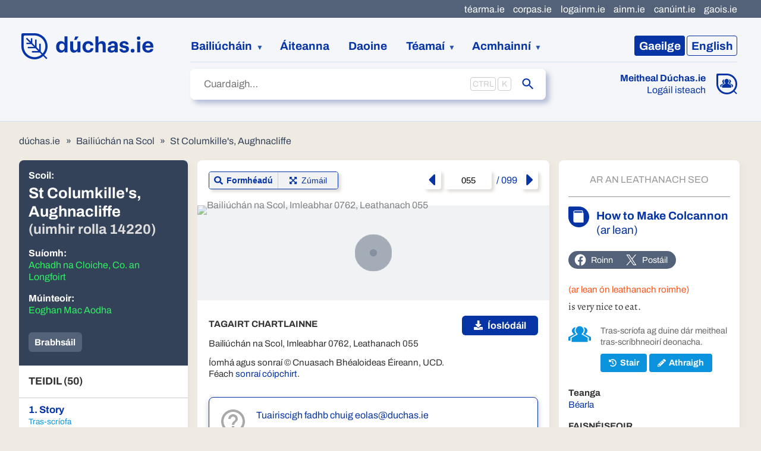

--- FILE ---
content_type: text/html
request_url: https://www.duchas.ie/ga/cbes/5009179/4994755
body_size: 58350
content:
<!DOCTYPE html>
<html class="no-js no-share" lang="ga">
	<head>
		<meta charset="utf-8" />
		<meta name="viewport" content="width=device-width" />

		
		<link href="../../../_app/immutable/assets/2.d80e3965.css" rel="stylesheet">
		<link href="../../../_app/immutable/assets/IconBase.d93538e2.css" rel="stylesheet">
		<link href="../../../_app/immutable/assets/3.54f3bfd7.css" rel="stylesheet">
		<link href="../../../_app/immutable/assets/app.f98e930f.css" rel="stylesheet">
		<link href="../../../_app/immutable/assets/FaFacebook.402e0b5a.css" rel="stylesheet">
		<link href="../../../_app/immutable/assets/Source.e8208aca.css" rel="stylesheet">
		<link href="../../../_app/immutable/assets/HeaderTab.4f3ece49.css" rel="stylesheet">
		<link href="../../../_app/immutable/assets/NavigatingIndicator.547a0901.css" rel="stylesheet">
		<link href="../../../_app/immutable/assets/21.71fc068d.css" rel="stylesheet">
		<link href="../../../_app/immutable/assets/zoom.ad8df34e.css" rel="stylesheet">
		<link href="../../../_app/immutable/assets/ArrowUp.975a1ebd.css" rel="stylesheet">
		<link href="../../../_app/immutable/assets/ArchivalDisclaimer.9b9fdfb5.css" rel="stylesheet">
		<link href="../../../_app/immutable/assets/Breadcrumbs.1ea00539.css" rel="stylesheet">
		<link href="../../../_app/immutable/assets/EditorsPickBanner.ef844806.css" rel="stylesheet">
		<link href="../../../_app/immutable/assets/SocialSharer.24119c88.css" rel="stylesheet"><title>St Columkille's, Aughnacliffe · Bailiúchán na Scol | dúchas.ie</title><!-- HEAD_svelte-1lgwfj_START --><link rel="apple-touch-icon" sizes="180x180" href="/apple-touch-icon.png"><link rel="icon" type="image/png" sizes="32x32" href="/favicon-32x32.png"><link rel="mask-icon" color="#5bbad5" href="/safari-pinned-tab.svg"><meta name="msapplication-TileColor" content="#f4f6f9"> <meta property="og:title" content="St Columkille's, Aughnacliffe · Bailiúchán na Scol"> <meta property="og:site_name" content="dúchas.ie"> <meta name="twitter:title" content="St Columkille's, Aughnacliffe · Bailiúchán na Scol | dúchas.ie"><link rel="canonical" href="https://www.duchas.ie/ga/cbes/5009179/4994755"><link rel="alternate" href="https://www.duchas.ie/en/cbes/5009179/4994755" hreflang="en"><meta name="description" content="Bailiúchán béaloidis é seo a chnuasaigh páistí scoile in Éirinn le linn na 1930idí."><meta property="og:description" content="Bailiúchán béaloidis é seo a chnuasaigh páistí scoile in Éirinn le linn na 1930idí."><meta name="twitter:description" content="Bailiúchán béaloidis é seo a chnuasaigh páistí scoile in Éirinn le linn na 1930idí."><meta name="keywords" content="Cnuasach Bhéaloideas Éireann, béaloideas na hÉireann, stair áitiúil, cúrsaí ginealais, daonnachtaí digiteacha"><meta property="og:type" content="website"><meta name="twitter:card" content="summary_large_image"><meta property="og:locale" content="ga_IE"><meta property="og:locale:alternate" content="en_GB"><meta property="og:url" content="https://www.duchas.ie/ga/cbes/5009179/4994755"><meta name="twitter:url" content="https://www.duchas.ie/ga/cbes/5009179/4994755"><meta property="og:image" content="https://www.duchas.ie/og.jpg"><meta name="twitter:image" content="https://www.duchas.ie/og.jpg"><meta property="og:image:width" content="1200"> <meta property="og:image:height" content="630"><!-- HEAD_svelte-1lgwfj_END --><!-- HEAD_svelte-ni1cd_START --><script data-api="https://plausible.io/api/event" data-domain="duchas.ie" defer src="https://plausible.io/js/script.manual.file-downloads.js"></script> <script data-svelte-h="svelte-1fiupdl">window.plausible =
				window.plausible ||
				function () {
					(window.plausible.q = window.plausible.q || []).push(arguments);
				};</script><!-- HEAD_svelte-ni1cd_END -->

		<script
			src="https://unpkg.com/leaflet@1.9.3/dist/leaflet.js"
			integrity="sha256-WBkoXOwTeyKclOHuWtc+i2uENFpDZ9YPdf5Hf+D7ewM="
			crossorigin=""
		></script>
		<script src="https://unpkg.com/esri-leaflet@3.0.10/dist/esri-leaflet.js"></script>
		<script src="/leaflet/L.Control.Locate.min.js"></script>
		<script src="/leaflet/leaflet.markercluster.js"></script>
	</head>
	<body>
		<div>   <div class="skip svelte-4dmeh5"><a href="#site-main" class="svelte-4dmeh5">Léim go príomhábhar an leathanaigh</a> </div> <header class="svelte-1dfm0dr"><div class="header-main svelte-1dfm0dr"><a class="logo svelte-1dfm0dr" data-sveltekit-preload-data="hover" href="/ga"><img src="/logo-duchas.svg" width="224" height="44" alt="Dúchas" class="svelte-1dfm0dr"></a> <nav class="language-switcher svelte-1dfm0dr"><ul class="svelte-9afzl5"><li><a aria-current="page" data-sveltekit-noscroll href="/ga/cbes/5009179/4994755" class="svelte-9afzl5"><span class="language-name svelte-9afzl5" data-svelte-h="svelte-s0k285"><span class="language-code svelte-9afzl5">Ga</span><span class="svelte-9afzl5">eilge</span></span></a></li> <li><a data-sveltekit-noscroll href="/en/cbes/5009179/4994755" class="svelte-9afzl5"><span class="language-name svelte-9afzl5" data-svelte-h="svelte-14i8oo5"><span class="language-code svelte-9afzl5">En</span><span class="svelte-9afzl5">glish</span></span></a></li> </ul></nav> <nav class="site-nav svelte-1dfm0dr" data-sveltekit-preload-data="hover"><ol class="svelte-1dfm0dr"><li class="collections expandable svelte-1dfm0dr"><button aria-expanded="false" aria-haspopup="true" type="button" class="svelte-1dfm0dr">Bailiúcháin</button> <ul role="menu" class="svelte-1dfm0dr"><li role="menuitem"><a href="/ga/cbe/imleabhair" class="svelte-1dfm0dr">An Príomhbhailiúchán Lámhscríbhinní</a></li> <li role="menuitem"><a href="/ga/cbes/imleabhair" class="svelte-1dfm0dr">Bailiúchán na Scol</a></li> <li role="menuitem"><a href="/ga/cbeg" class="svelte-1dfm0dr">An Bailiúchán Grianghraf</a></li> <li role="menuitem"><a href="/ga/cbef/taifeadtai" class="svelte-1dfm0dr">An Bailiúchán Fuaime</a></li></ul></li> <li><a href="/ga/aiteanna" class="svelte-1dfm0dr">Áiteanna</a></li> <li><a href="/ga/daoine" class="svelte-1dfm0dr">Daoine</a></li> <li class="expandable svelte-1dfm0dr"><button aria-expanded="false" aria-haspopup="true" type="button" class="svelte-1dfm0dr">Téamaí</button> <ul role="menu" class="svelte-1dfm0dr"><li role="menuitem"><a href="/ga/topaici/cbes" class="svelte-1dfm0dr">Topaicí</a></li> <li role="menuitem"><a href="/ga/aath" class="svelte-1dfm0dr">Innéacs seanscéalta</a></li></ul></li> <li class="resources expandable svelte-1dfm0dr"><button aria-expanded="false" aria-haspopup="true" type="button" class="svelte-1dfm0dr">Acmhainní</button> <ul role="menu" class="svelte-1dfm0dr"><li role="menuitem"><a href="/ga/eolas/about" class="svelte-1dfm0dr">Eolas faoin Tionscadal</a></li> <li role="menuitem"><a href="/ga/eolas/res" class="svelte-1dfm0dr">Acmhainní Eolais</a></li> <li role="menuitem"><a href="/ga/sloinnte" class="svelte-1dfm0dr">Innéacs Sloinnte Éireannacha</a></li> <li role="menuitem"><a href="/ga/cbes/scealta?EditorsPick=true" class="svelte-1dfm0dr">Rogha na Seachtaine</a></li></ul></li></ol> <div class="meitheal svelte-1dfm0dr"><div class="meitheal svelte-1hwow3w"><div class="icon svelte-1hwow3w"><a href="/ga/meitheal"><img class="desktop svelte-1hwow3w" src="/icon-meitheal.svg" width="35" height="35" alt="Meitheal Dúchas.ie"> <img class="mobile svelte-1hwow3w" src="/icon-meitheal-mobile.svg" width="33" height="33" alt="Meitheal Dúchas.ie"></a></div> <div class="text svelte-1hwow3w"><a class="heading svelte-1hwow3w" href="/ga/meitheal">Meitheal Dúchas.ie</a> <a href="/ga/meitheal/in" class="svelte-1hwow3w">Logáil isteach</a></div> </div></div></nav> <div class="sub-nav svelte-1dfm0dr"><div class="search svelte-1dfm0dr"> <form action="/ga/cbes/scealta" autocomplete="off" role="search" class="svelte-13eg18j"><label class="sr-only" for="site-search">Cuardaigh</label> <div class="input-container svelte-13eg18j"><input id="site-search" name="SearchText" placeholder="Cuardaigh…" type="text" class="svelte-13eg18j" value="">  <input name="SearchLanguage" type="hidden" value="ga"></div>  <button type="submit" class="svelte-13eg18j"><span class="sr-only">Seol</span> <span class="icon svelte-13eg18j"><svg xmlns="http://www.w3.org/2000/svg" viewBox="0 0 24 24" class="svelte-3h8371"><path d="M15.5 14h-.79l-.28-.27C15.41 12.59 16 11.11 16 9.5 16 5.91 13.09 3 9.5 3S3 5.91 3 9.5 5.91 16 9.5 16c1.61 0 3.09-.59 4.23-1.57l.27.28v.79l5 4.99L20.49 19l-4.99-5zm-6 0C7.01 14 5 11.99 5 9.5S7.01 5 9.5 5 14 7.01 14 9.5 11.99 14 9.5 14z"></path></svg></span></button> </form></div></div></div>  <div class="collections-nav svelte-1dfm0dr"><nav data-sveltekit-preload-data="hover" class="svelte-19rbof4"><ul class="svelte-19rbof4"><li class="svelte-19rbof4"><a href="/ga/cbe/imleabhair" class="svelte-1igxov9"><span class="icon svelte-1igxov9"><img src="/icon-cbe.svg" alt=""></span> <span class="text svelte-1igxov9"><span class="title svelte-1igxov9">An Príomhbhailiúchán</span> </span> </a></li> <li aria-current="page" class="svelte-19rbof4"><a href="/ga/cbes/imleabhair" class="svelte-1igxov9 current"><span class="icon svelte-1igxov9"><img src="/icon-cbes.svg" alt=""></span> <span class="text svelte-1igxov9"><span class="title svelte-1igxov9">Bailiúchán na Scol</span> </span> </a></li> <li class="svelte-19rbof4"><a href="/ga/cbeg" class="svelte-1igxov9"><span class="icon svelte-1igxov9"><img src="/icon-cbeg.svg" alt=""></span> <span class="text svelte-1igxov9"><span class="title svelte-1igxov9">An Bailiúchán Grianghraf</span> </span> </a></li> <li class="svelte-19rbof4"><a href="/ga/cbef/taifeadtai" class="svelte-1igxov9"><span class="icon svelte-1igxov9"><img src="/icon-cbef.svg" alt=""></span> <span class="text svelte-1igxov9"><span class="title svelte-1igxov9">An Bailiúchán Fuaime</span> </span> </a></li></ul> </nav></div> <nav class="svelte-xpl2gh"><ul class="svelte-xpl2gh"><li><a href="http://www.tearma.ie" rel="noopener noreferrer" target="_blank" class="svelte-xpl2gh">téarma.ie</a> </li><li><a href="http://www.corpas.ie/ga/" rel="noopener noreferrer" target="_blank" class="svelte-xpl2gh">corpas.ie</a> </li><li><a href="http://www.logainm.ie/ga/" rel="noopener noreferrer" target="_blank" class="svelte-xpl2gh">logainm.ie</a> </li><li><a href="http://www.ainm.ie" rel="noopener noreferrer" target="_blank" class="svelte-xpl2gh">ainm.ie</a> </li><li><a href="http://www.canuint.ie/ga/" rel="noopener noreferrer" target="_blank" class="svelte-xpl2gh">canúint.ie</a> </li><li><a href="http://www.gaois.ie/ga/" rel="noopener noreferrer" target="_blank" class="svelte-xpl2gh">gaois.ie</a> </li></ul> </nav> </header> <main id="site-main" class="svelte-1d8nwbu">  <div class="breadcrumbs svelte-u0orjb"><ol class="svelte-19jorn6"><li class="svelte-19jorn6"><a href="/ga" class="svelte-19jorn6">dúchas.ie</a></li> <li class="svelte-19jorn6"><a href="/ga/cbes" class="svelte-19jorn6">Bailiúchán na Scol</a></li><li class="svelte-19jorn6"><a href="/ga/cbes/5009179" class="svelte-19jorn6">St Columkille's, Aughnacliffe</a></li></ol></div>   <article data-sveltekit-preload-data="hover" class="svelte-u0orjb"><section class="chapter svelte-u0orjb"><header class="svelte-1yum8m0"><h1 class="svelte-1yum8m0"><span class="label svelte-1yum8m0">Scoil:</span> <span class="school-name svelte-1yum8m0">St Columkille's, Aughnacliffe <span class="roll-number svelte-1yum8m0">(uimhir rolla 14220)</span></span></h1> <dl><dt class="svelte-1yum8m0">Suíomh:</dt> <dd><a href="/ga/aiteanna/cbes/scealta?LogainmID=1414155" class="svelte-1yum8m0">Achadh na Cloiche, Co. an Longfoirt</a> </dd><dt class="svelte-1yum8m0">Múinteoir:</dt> <a href="/ga/cbes/scoileanna?NameKey=eoghan-mac-aodha" class="svelte-1yum8m0">Eoghan Mac Aodha </a></dl> <div class="button-bar svelte-1yum8m0"><button type="button" class="svelte-1yum8m0">Liosta</button> <a href="/ga/cbes/scealta?ChapterID=5009179" class="svelte-1yum8m0">Brabhsáil</a></div></header> <nav class="svelte-1yum8m0"><h2 class="svelte-1yum8m0">Teidil (50)</h2> <ol><li class="svelte-1yum8m0"><a aria-current="false" href="/ga/cbes/5009179/4994700/5103804" class="svelte-1yum8m0"><article><h3 class="svelte-1yum8m0">1.
								Story</h3> <p class="transcription-status svelte-1yum8m0 transcribed">Tras-scríofa </p> </article></a> </li><li class="svelte-1yum8m0"><a aria-current="false" href="/ga/cbes/5009179/4994703/5103808" class="svelte-1yum8m0"><article><h3 class="svelte-1yum8m0">2.
								A Ghost Story</h3> <p class="transcription-status svelte-1yum8m0 transcribed">Tras-scríofa </p> </article></a> </li><li class="svelte-1yum8m0"><a aria-current="false" href="/ga/cbes/5009179/4994705/5103819" class="svelte-1yum8m0"><article><h3 class="svelte-1yum8m0">3.
								An Old Belief</h3> <p class="transcription-status svelte-1yum8m0 transcribed">Tras-scríofa </p> </article></a> </li><li class="svelte-1yum8m0"><a aria-current="false" href="/ga/cbes/5009179/4994707/5103825" class="svelte-1yum8m0"><article><h3 class="svelte-1yum8m0">4.
								Story</h3> <p class="transcription-status svelte-1yum8m0 transcribed">Tras-scríofa </p> </article></a> </li><li class="svelte-1yum8m0"><a aria-current="false" href="/ga/cbes/5009179/4994709/5103837" class="svelte-1yum8m0"><article><h3 class="svelte-1yum8m0">5.
								Story</h3> <p class="transcription-status svelte-1yum8m0 transcribed">Tras-scríofa </p> </article></a> </li><li class="svelte-1yum8m0"><a aria-current="false" href="/ga/cbes/5009179/4994711/5103841" class="svelte-1yum8m0"><article><h3 class="svelte-1yum8m0">6.
								Story</h3> <p class="transcription-status svelte-1yum8m0 transcribed">Tras-scríofa </p> </article></a> </li><li class="svelte-1yum8m0"><a aria-current="false" href="/ga/cbes/5009179/4994713/5103874" class="svelte-1yum8m0"><article><h3 class="svelte-1yum8m0">7.
								Story</h3> <p class="transcription-status svelte-1yum8m0 transcribed">Tras-scríofa </p> </article></a> </li><li class="svelte-1yum8m0"><a aria-current="false" href="/ga/cbes/5009179/4994714/5103937" class="svelte-1yum8m0"><article><h3 class="svelte-1yum8m0">8.
								Story</h3> <p class="transcription-status svelte-1yum8m0 transcribed">Tras-scríofa </p> </article></a> </li><li class="svelte-1yum8m0"><a aria-current="false" href="/ga/cbes/5009179/4994716/5103962" class="svelte-1yum8m0"><article><h3 class="svelte-1yum8m0">9.
								Story</h3> <p class="transcription-status svelte-1yum8m0 transcribed">Tras-scríofa </p> </article></a> </li><li class="svelte-1yum8m0"><a aria-current="false" href="/ga/cbes/5009179/4994718/5103966" class="svelte-1yum8m0"><article><h3 class="svelte-1yum8m0">10.
								Story</h3> <p class="transcription-status svelte-1yum8m0 transcribed">Tras-scríofa </p> </article></a> </li><li class="svelte-1yum8m0"><a aria-current="false" href="/ga/cbes/5009179/4994719/5103967" class="svelte-1yum8m0"><article><h3 class="svelte-1yum8m0">11.
								The Magic Bell</h3> <p class="transcription-status svelte-1yum8m0 transcribed">Tras-scríofa </p> </article></a> </li><li class="svelte-1yum8m0"><a aria-current="false" href="/ga/cbes/5009179/4994720/5103970" class="svelte-1yum8m0"><article><h3 class="svelte-1yum8m0">12.
								Lime-Burning</h3> <p class="transcription-status svelte-1yum8m0 transcribed">Tras-scríofa </p> </article></a> </li><li class="svelte-1yum8m0"><a aria-current="false" href="/ga/cbes/5009179/4994721/5103974" class="svelte-1yum8m0"><article><h3 class="svelte-1yum8m0">13.
								How to Make Rush Candles</h3> <p class="transcription-status svelte-1yum8m0 transcribed">Tras-scríofa </p> </article></a> </li><li class="svelte-1yum8m0"><a aria-current="false" href="/ga/cbes/5009179/4994722/5103978" class="svelte-1yum8m0"><article><h3 class="svelte-1yum8m0">14.
								How to Make Mud Turf</h3> <p class="transcription-status svelte-1yum8m0 transcribed">Tras-scríofa </p> </article></a> </li><li class="svelte-1yum8m0"><a aria-current="false" href="/ga/cbes/5009179/4994724/5103983" class="svelte-1yum8m0"><article><h3 class="svelte-1yum8m0">15.
								How to Catch Fish in a Narrow River</h3> <p class="transcription-status svelte-1yum8m0 transcribed">Tras-scríofa </p> </article></a> </li><li class="svelte-1yum8m0"><a aria-current="false" href="/ga/cbes/5009179/4994725/5103990" class="svelte-1yum8m0"><article><h3 class="svelte-1yum8m0">16.
								Marriage Customs</h3> <p class="transcription-status svelte-1yum8m0 transcribed">Tras-scríofa </p> </article></a> </li><li class="svelte-1yum8m0"><a aria-current="false" href="/ga/cbes/5009179/4994727/5104001" class="svelte-1yum8m0"><article><h3 class="svelte-1yum8m0">17.
								How to Make Linen</h3> <p class="transcription-status svelte-1yum8m0 transcribed">Tras-scríofa </p> </article></a> </li><li class="svelte-1yum8m0"><a aria-current="false" href="/ga/cbes/5009179/4994728/5104002" class="svelte-1yum8m0"><article><h3 class="svelte-1yum8m0">18.
								The Patron Saint of this Parish</h3> <p class="transcription-status svelte-1yum8m0 transcribed">Tras-scríofa </p> </article></a> </li><li class="svelte-1yum8m0"><a aria-current="false" href="/ga/cbes/5009179/4994730/5104009" class="svelte-1yum8m0"><article><h3 class="svelte-1yum8m0">19.
								How to Make Oaten Dumplings</h3> <p class="transcription-status svelte-1yum8m0 transcribed">Tras-scríofa </p> </article></a> </li><li class="svelte-1yum8m0"><a aria-current="false" href="/ga/cbes/5009179/4994732/5104010" class="svelte-1yum8m0"><article><h3 class="svelte-1yum8m0">20.
								Story</h3> <p class="transcription-status svelte-1yum8m0 transcribed">Tras-scríofa </p> </article></a> </li><li class="svelte-1yum8m0"><a aria-current="false" href="/ga/cbes/5009179/4994733/5104015" class="svelte-1yum8m0"><article><h3 class="svelte-1yum8m0">21.
								How to Set Potatoes with a Loy</h3> <p class="transcription-status svelte-1yum8m0 transcribed">Tras-scríofa </p> </article></a> </li><li class="svelte-1yum8m0"><a aria-current="false" href="/ga/cbes/5009179/4994735/5104017" class="svelte-1yum8m0"><article><h3 class="svelte-1yum8m0">22.
								How Boxty is Made</h3> <p class="transcription-status svelte-1yum8m0 transcribed">Tras-scríofa </p> </article></a> </li><li class="svelte-1yum8m0"><a aria-current="false" href="/ga/cbes/5009179/4994737/5104019" class="svelte-1yum8m0"><article><h3 class="svelte-1yum8m0">23.
								Local Cures</h3> <p class="transcription-status svelte-1yum8m0 transcribed">Tras-scríofa </p> </article></a> </li><li class="svelte-1yum8m0"><a aria-current="false" href="/ga/cbes/5009179/4994739/5104038" class="svelte-1yum8m0"><article><h3 class="svelte-1yum8m0">24.
								How to Make Potato Bread</h3> <p class="transcription-status svelte-1yum8m0 transcribed">Tras-scríofa </p> </article></a> </li><li class="svelte-1yum8m0"><a aria-current="false" href="/ga/cbes/5009179/4994740/5104040" class="svelte-1yum8m0"><article><h3 class="svelte-1yum8m0">25.
								How to Make a Besom</h3> <p class="transcription-status svelte-1yum8m0 transcribed">Tras-scríofa </p> </article></a> </li><li class="svelte-1yum8m0"><a aria-current="false" href="/ga/cbes/5009179/4994741/5104054" class="svelte-1yum8m0"><article><h3 class="svelte-1yum8m0">26.
								How to Make Rush Candles</h3> <p class="transcription-status svelte-1yum8m0 transcribed">Tras-scríofa </p> </article></a> </li><li class="svelte-1yum8m0"><a aria-current="false" href="/ga/cbes/5009179/4994742/5104059" class="svelte-1yum8m0"><article><h3 class="svelte-1yum8m0">27.
								Mud Turf</h3> <p class="transcription-status svelte-1yum8m0 transcribed">Tras-scríofa </p> </article></a> </li><li class="svelte-1yum8m0"><a aria-current="false" href="/ga/cbes/5009179/4994744/5104060" class="svelte-1yum8m0"><article><h3 class="svelte-1yum8m0">28.
								Song - Sylvan Cornadrung</h3> <p class="transcription-status svelte-1yum8m0 transcribed">Tras-scríofa </p> </article></a> </li><li class="svelte-1yum8m0"><a aria-current="false" href="/ga/cbes/5009179/4994746/5104064" class="svelte-1yum8m0"><article><h3 class="svelte-1yum8m0">29.
								Fishing and Fowling</h3> <p class="transcription-status svelte-1yum8m0 transcribed">Tras-scríofa </p> </article></a> </li><li class="svelte-1yum8m0"><a aria-current="false" href="/ga/cbes/5009179/4994748/5104067" class="svelte-1yum8m0"><article><h3 class="svelte-1yum8m0">30.
								Forts</h3> <p class="transcription-status svelte-1yum8m0 transcribed">Tras-scríofa </p> </article></a> </li><li class="svelte-1yum8m0"><a aria-current="false" href="/ga/cbes/5009179/4994750/5104075" class="svelte-1yum8m0"><article><h3 class="svelte-1yum8m0">31.
								Battle of Ballinamuck, Song - Jack O'Hara</h3> <p class="transcription-status svelte-1yum8m0 transcribed">Tras-scríofa </p> </article></a> </li><li class="svelte-1yum8m0"><a aria-current="false" href="/ga/cbes/5009179/4994752/5104195" class="svelte-1yum8m0"><article><h3 class="svelte-1yum8m0">32.
								How to Make Laces Out of Flax</h3> <p class="transcription-status svelte-1yum8m0 transcribed">Tras-scríofa </p> </article></a> </li><li class="svelte-1yum8m0"><a aria-current="true" href="/ga/cbes/5009179/4994754/5104196" class="svelte-1yum8m0"><article><h3 class="svelte-1yum8m0">33.
								How to Make Colcannon</h3> <p class="transcription-status svelte-1yum8m0 transcribed">Tras-scríofa </p> </article></a> </li><li class="svelte-1yum8m0"><a aria-current="false" href="/ga/cbes/5009179/4994756/5104199" class="svelte-1yum8m0"><article><h3 class="svelte-1yum8m0">34.
								Local Place Names</h3> <p class="transcription-status svelte-1yum8m0 transcribed">Tras-scríofa </p> </article></a> </li><li class="svelte-1yum8m0"><a aria-current="false" href="/ga/cbes/5009179/4994758/5104203" class="svelte-1yum8m0"><article><h3 class="svelte-1yum8m0">35.
								Bean Sí</h3> <p class="transcription-status svelte-1yum8m0 transcribed">Tras-scríofa </p> </article></a> </li><li class="svelte-1yum8m0"><a aria-current="false" href="/ga/cbes/5009179/4994760/5104208" class="svelte-1yum8m0"><article><h3 class="svelte-1yum8m0">36.
								Butter-Making</h3> <p class="transcription-status svelte-1yum8m0 transcribed">Tras-scríofa </p> </article></a> </li><li class="svelte-1yum8m0"><a aria-current="false" href="/ga/cbes/5009179/4994762/5104211" class="svelte-1yum8m0"><article><h3 class="svelte-1yum8m0">37.
								Travelling People</h3> <p class="transcription-status svelte-1yum8m0 transcribed">Tras-scríofa </p> </article></a> </li><li class="svelte-1yum8m0"><a aria-current="false" href="/ga/cbes/5009179/4994764/5104216" class="svelte-1yum8m0"><article><h3 class="svelte-1yum8m0">38.
								Song - Far-Famed Rosduff</h3> <p class="transcription-status svelte-1yum8m0 transcribed">Tras-scríofa </p> </article></a> </li><li class="svelte-1yum8m0"><a aria-current="false" href="/ga/cbes/5009179/4994768/5104220" class="svelte-1yum8m0"><article><h3 class="svelte-1yum8m0">39.
								Beliefs Associated With Death and Burial</h3> <p class="transcription-status svelte-1yum8m0 transcribed">Tras-scríofa </p> </article></a> </li><li class="svelte-1yum8m0"><a aria-current="false" href="/ga/cbes/5009179/4994770/5104226" class="svelte-1yum8m0"><article><h3 class="svelte-1yum8m0">40.
								Beliefs Concerning Marriages</h3> <p class="transcription-status svelte-1yum8m0 transcribed">Tras-scríofa </p> </article></a> </li><li class="svelte-1yum8m0"><a aria-current="false" href="/ga/cbes/5009179/4994772/5104230" class="svelte-1yum8m0"><article><h3 class="svelte-1yum8m0">41.
								Irish Words and Phrases that Are Used in English Speech in this District</h3> <p class="transcription-status svelte-1yum8m0 transcribed">Tras-scríofa </p> </article></a> </li><li class="svelte-1yum8m0"><a aria-current="false" href="/ga/cbes/5009179/4994776/5104236" class="svelte-1yum8m0"><article><h3 class="svelte-1yum8m0">42.
								Milk and Butter</h3> <p class="transcription-status svelte-1yum8m0 transcribed">Tras-scríofa </p> </article></a> </li><li class="svelte-1yum8m0"><a aria-current="false" href="/ga/cbes/5009179/4994780/5104241" class="svelte-1yum8m0"><article><h3 class="svelte-1yum8m0">43.
								Customs and Beliefs</h3> <p class="transcription-status svelte-1yum8m0 transcribed">Tras-scríofa </p> </article></a> </li><li class="svelte-1yum8m0"><a aria-current="false" href="/ga/cbes/5009179/4994784/5104255" class="svelte-1yum8m0"><article><h3 class="svelte-1yum8m0">44.
								Local Cures</h3> <p class="transcription-status svelte-1yum8m0 transcribed">Tras-scríofa </p> </article></a> </li><li class="svelte-1yum8m0"><a aria-current="false" href="/ga/cbes/5009179/4994786/5104261" class="svelte-1yum8m0"><article><h3 class="svelte-1yum8m0">45.
								Hedge-Schools</h3> <p class="transcription-status svelte-1yum8m0 transcribed">Tras-scríofa </p> </article></a> </li><li class="svelte-1yum8m0"><a aria-current="false" href="/ga/cbes/5009179/4994788/5104265" class="svelte-1yum8m0"><article><h3 class="svelte-1yum8m0">46.
								The Iron Mine</h3> <p class="transcription-status svelte-1yum8m0 transcribed">Tras-scríofa </p> </article></a> </li><li class="svelte-1yum8m0"><a aria-current="false" href="/ga/cbes/5009179/4994791/5104270" class="svelte-1yum8m0"><article><h3 class="svelte-1yum8m0">47.
								Cromlechs</h3> <p class="transcription-status svelte-1yum8m0 transcribed">Tras-scríofa </p> </article></a> </li><li class="svelte-1yum8m0"><a aria-current="false" href="/ga/cbes/5009179/4994793/5104273" class="svelte-1yum8m0"><article><h3 class="svelte-1yum8m0">48.
								Local Prayers</h3> <p class="transcription-status svelte-1yum8m0 transcribed">Tras-scríofa </p> </article></a> </li><li class="svelte-1yum8m0"><a aria-current="false" href="/ga/cbes/5009179/4994795/5104275" class="svelte-1yum8m0"><article><h3 class="svelte-1yum8m0">49.
								Morning and Night Prayers</h3> <p class="transcription-status svelte-1yum8m0 transcribed">Tras-scríofa </p> </article></a> </li><li class="svelte-1yum8m0"><a aria-current="false" href="/ga/cbes/5009179/4994796/5104278" class="svelte-1yum8m0"><article><h3 class="svelte-1yum8m0">50.
								Festival Customs</h3> <p class="transcription-status svelte-1yum8m0 transcribed">Tras-scríofa </p> </article></a> </li></ol></nav></section> <div class="middle svelte-u0orjb"><section class="image svelte-u0orjb"><div class="navigator svelte-u0orjb"><div class="svelte-b6yvc2"><span class="label svelte-b6yvc2">Modh:</span> <button type="button" aria-current="true" class="svelte-b6yvc2"><span class="icon svelte-b6yvc2"><svg xmlns="http://www.w3.org/2000/svg" viewBox="0 0 512 512" class="svelte-3h8371"><path d="M505 442.7L405.3 343c-4.5-4.5-10.6-7-17-7H372c27.6-35.3 44-79.7 44-128C416 93.1 322.9 0 208 0S0 93.1 0 208s93.1 208 208 208c48.3 0 92.7-16.4 128-44v16.3c0 6.4 2.5 12.5 7 17l99.7 99.7c9.4 9.4 24.6 9.4 33.9 0l28.3-28.3c9.4-9.4 9.4-24.6.1-34zM208 336c-70.7 0-128-57.2-128-128 0-70.7 57.2-128 128-128 70.7 0 128 57.2 128 128 0 70.7-57.2 128-128 128z"></path></svg></span> <span class="text svelte-b6yvc2">Formhéadú</span></button> <button type="button" aria-current="false" class="svelte-b6yvc2"><span class="icon svelte-b6yvc2"><svg xmlns="http://www.w3.org/2000/svg" viewBox="0 0 448 512" class="svelte-3h8371"><path d="M448 344v112a23.94 23.94 0 0 1-24 24H312c-21.39 0-32.09-25.9-17-41l36.2-36.2L224 295.6 116.77 402.9 153 439c15.09 15.1 4.39 41-17 41H24a23.94 23.94 0 0 1-24-24V344c0-21.4 25.89-32.1 41-17l36.19 36.2L184.46 256 77.18 148.7 41 185c-15.1 15.1-41 4.4-41-17V56a23.94 23.94 0 0 1 24-24h112c21.39 0 32.09 25.9 17 41l-36.2 36.2L224 216.4l107.23-107.3L295 73c-15.09-15.1-4.39-41 17-41h112a23.94 23.94 0 0 1 24 24v112c0 21.4-25.89 32.1-41 17l-36.19-36.2L263.54 256l107.28 107.3L407 327.1c15.1-15.2 41-4.5 41 16.9z"></path></svg></span> <span class="text svelte-b6yvc2">Zúmáil</span></button> </div> <nav class="svelte-ad4hbz"><a class="back-link svelte-ad4hbz" aria-label="An leathanach roimhe seo" href="/ga/cbes/5009179/4994754" data-sveltekit-noscroll><svg xmlns="http://www.w3.org/2000/svg" viewBox="0 0 192 512" class="svelte-3h8371"><path d="M192 127.338v257.324c0 17.818-21.543 26.741-34.142 14.142L29.196 270.142c-7.81-7.81-7.81-20.474 0-28.284l128.662-128.662c12.599-12.6 34.142-3.676 34.142 14.142z"></path></svg></a> <a class="forward-link svelte-ad4hbz" aria-label="An chéad leathanach eile" href="/ga/cbes/5009179/4994756" data-sveltekit-noscroll><svg xmlns="http://www.w3.org/2000/svg" viewBox="0 0 192 512" class="svelte-3h8371"><path d="M0 384.662V127.338c0-17.818 21.543-26.741 34.142-14.142l128.662 128.662c7.81 7.81 7.81 20.474 0 28.284L34.142 398.804C21.543 411.404 0 402.48 0 384.662z"></path></svg></a> <form action="?/page" method="POST" class="svelte-ad4hbz"><label class="svelte-ad4hbz"><span class="sr-only">Léim chuig leathanach</span> <input name="PageNumber" type="text" value="055" class="svelte-ad4hbz">
			/ 099</label></form> </nav></div> <figure class="photo svelte-u0orjb"><picture class="magnifier  svelte-1qrxuyr" style="width: 100%; height: auto"><source srcset="https://doras.gaois.ie/cbes/CBES_0762%2FCBES_0762_055.jpg?width=415&amp;quality=85, https://doras.gaois.ie/cbes/CBES_0762%2FCBES_0762_055.jpg?width=830&amp;quality=85 2x" media="(max-width: 425px)"> <source srcset="https://doras.gaois.ie/cbes/CBES_0762%2FCBES_0762_055.jpg?width=415&amp;quality=85&amp;format=webp, https://doras.gaois.ie/cbes/CBES_0762%2FCBES_0762_055.jpg?width=830&amp;quality=85&amp;format=webp 2x" media="(max-width: 425px)" type="image/webp"> <source srcset="https://doras.gaois.ie/cbes/CBES_0762%2FCBES_0762_055.jpg?width=620&amp;quality=85, https://doras.gaois.ie/cbes/CBES_0762%2FCBES_0762_055.jpg?width=1240&amp;quality=85 2x" media="(max-width: 630px)"> <source srcset="https://doras.gaois.ie/cbes/CBES_0762%2FCBES_0762_055.jpg?width=620&amp;quality=85&amp;format=webp, https://doras.gaois.ie/cbes/CBES_0762%2FCBES_0762_055.jpg?width=1240&amp;quality=85&amp;format=webp 2x" media="(max-width: 630px)" type="image/webp"> <source srcset="https://doras.gaois.ie/cbes/CBES_0762%2FCBES_0762_055.jpg?width=650&amp;quality=85, https://doras.gaois.ie/cbes/CBES_0762%2FCBES_0762_055.jpg?width=1300&amp;quality=85 2x" media="(max-width: 1020px)"> <source srcset="https://doras.gaois.ie/cbes/CBES_0762%2FCBES_0762_055.jpg?width=650&amp;quality=85&amp;format=webp, https://doras.gaois.ie/cbes/CBES_0762%2FCBES_0762_055.jpg?width=1300&amp;quality=85&amp;format=webp 2x" media="(max-width: 1020px)" type="image/webp"> <source srcset="https://doras.gaois.ie/cbes/CBES_0762%2FCBES_0762_055.jpg?width=800&amp;quality=85&amp;format=webp, https://doras.gaois.ie/cbes/CBES_0762%2FCBES_0762_055.jpg?width=1600&amp;quality=85&amp;format=webp 2x" type="image/webp"> <img src="https://doras.gaois.ie/cbes/CBES_0762%2FCBES_0762_055.jpg?width=1600&amp;quality=85" alt="Bailiúchán na Scol, Imleabhar 0762, Leathanach 055" class="magnifier-image  svelte-1qrxuyr"> <div class="loading svelte-1qrxuyr"><div class="wrapper svelte-1wc6lwm" style="--size: 70px; --color: #536279"><div class="circle svelte-1wc6lwm" style="animation: 1.5s 0.7s infinite ease-in-out"></div><div class="circle svelte-1wc6lwm" style="animation: 1.5s 0s infinite ease-in-out"></div> </div></div>  </picture> <figcaption class="svelte-u0orjb"><h3 class="svelte-189meno">Tagairt chartlainne</h3> <p class="ref svelte-189meno">Bailiúchán na Scol, Imleabhar 0762,
	Leathanach 055</p> <p class="svelte-189meno">Íomhá agus sonraí © Cnuasach Bhéaloideas Éireann, UCD.</p> <p data-sveltekit-preload-data="hover" class="svelte-189meno">Féach <a href="/ga/eolas/contact">sonraí cóipchirt</a>.
</p> <a class="button svelte-u0orjb" download href="https://doras.gaois.ie/cbes/CBES_0762%2FCBES_0762_055.jpg?format=jpg&amp;quality=100&amp;attachment=true" rel="external noopener noreferrer"><span class="icon svelte-u0orjb"><svg xmlns="http://www.w3.org/2000/svg" viewBox="0 0 512 512" class="svelte-3h8371"><path d="M216 0h80c13.3 0 24 10.7 24 24v168h87.7c17.8 0 26.7 21.5 14.1 34.1L269.7 378.3c-7.5 7.5-19.8 7.5-27.3 0L90.1 226.1c-12.6-12.6-3.7-34.1 14.1-34.1H192V24c0-13.3 10.7-24 24-24zm296 376v112c0 13.3-10.7 24-24 24H24c-13.3 0-24-10.7-24-24V376c0-13.3 10.7-24 24-24h146.7l49 49c20.1 20.1 52.5 20.1 72.6 0l49-49H488c13.3 0 24 10.7 24 24zm-124 88c0-11-9-20-20-20s-20 9-20 20 9 20 20 20 20-9 20-20zm64 0c0-11-9-20-20-20s-20 9-20 20 9 20 20 20 20-9 20-20z"></path></svg></span> Íoslódáil</a> <div class="disclaimer svelte-u0orjb"><aside class="svelte-r2hetj"><span class="svelte-r2hetj"><svg xmlns="http://www.w3.org/2000/svg" viewBox="0 0 24 24" class="svelte-3h8371"><path d="M11 18h2v-2h-2v2zm1-16C6.48 2 2 6.48 2 12s4.48 10 10 10 10-4.48 10-10S17.52 2 12 2zm0 18c-4.41 0-8-3.59-8-8s3.59-8 8-8 8 3.59 8 8-3.59 8-8 8zm0-14c-2.21 0-4 1.79-4 4h2c0-1.1.9-2 2-2s2 .9 2 2c0 2-3 1.75-3 5h2c0-2.25 3-2.5 3-5 0-2.21-1.79-4-4-4z"></path></svg></span> <div class="svelte-r2hetj"><p class="email svelte-r2hetj"><a href="mailto:eolas@duchas.ie?subject=https://www.duchas.ie/ga/cbes/5009179/4994755">Tuairiscigh fadhb chuig eolas@duchas.ie</a></p> <p class="svelte-r2hetj">Abair linn má fheiceann tú eolas mícheart nó míchuí anseo.</p> <p class="svelte-r2hetj"><a data-sveltekit-preload-data="hover" href="/ga/eolas/naa">Ráiteas maidir le Polasaí ‘Fógra agus Gníomh’</a></p></div> </aside></div></figcaption></figure></section> <section class="open-data svelte-u0orjb"><div class="upper svelte-1l25uca"><span class="icon svelte-1l25uca"><svg xmlns="http://www.w3.org/2000/svg" viewBox="0 0 448 512" class="svelte-3h8371"><path d="M352 320c-22.608 0-43.387 7.819-59.79 20.895l-102.486-64.054a96.551 96.551 0 0 0 0-41.683l102.486-64.054C308.613 184.181 329.392 192 352 192c53.019 0 96-42.981 96-96S405.019 0 352 0s-96 42.981-96 96c0 7.158.79 14.13 2.276 20.841L155.79 180.895C139.387 167.819 118.608 160 96 160c-53.019 0-96 42.981-96 96s42.981 96 96 96c22.608 0 43.387-7.819 59.79-20.895l102.486 64.054A96.301 96.301 0 0 0 256 416c0 53.019 42.981 96 96 96s96-42.981 96-96-42.981-96-96-96z"></path></svg></span> <div class="content"><h2 class="svelte-1l25uca">Sonraí oscailte</h2> <p class="svelte-1l25uca">Ar fáil faoin gceadúnas <a href="https://creativecommons.org/licenses/by/4.0/" rel="external noopener noreferrer" target="_blank" data-svelte-h="svelte-1sjsy6z">Creative Commons Attribution 4.0 International (CC BY 4.0)</a></p> <ol class="svelte-1l25uca"><li class="svelte-1l25uca"><span class="xml svelte-1l25uca" data-svelte-h="svelte-zizotz">XML</span> <a href="/xml/cbes/5009179" rel="noreferrer" target="_blank">Scoil: St Columkille's, Aughnacliffe</a></li> <li class="svelte-1l25uca"><span class="xml svelte-1l25uca" data-svelte-h="svelte-zizotz">XML</span> <a href="/xml/cbes/5009179/4994755" rel="noreferrer" target="_blank">Leathanach 055</a></li> <li class="svelte-1l25uca"><span class="xml svelte-1l25uca" data-svelte-h="svelte-zizotz">XML</span> <a href="/xml/cbes/5009179/4994755/5104196" rel="noreferrer" target="_blank">“How to Make Colcannon”</a> </li></ol> <p class="notice svelte-1l25uca"><strong>Nóta</strong>: Ní fada go mbeidh Comhéadan Feidhmchláir XML dúchas.ie dímholta agus API úrnua cuimsitheach JSON ar fáil. Coimeád súil ar an suíomh seo le haghaidh breis eolais.</p></div> </div></section></div> <section class="stories svelte-u0orjb"><h2 class="svelte-u0orjb">Ar an leathanach seo</h2> <ol><li class="svelte-u0orjb"><article class="svelte-1mtys75"><header><div class="title-container svelte-1mtys75"><div class="title svelte-1mtys75"><h3 class="svelte-1mtys75"><a href="/ga/cbes/5009179/4994754/5104196"><!-- HTML_TAG_START -->How to Make Colcannon<!-- HTML_TAG_END --> <span class="brief svelte-1mtys75">(<!-- HTML_TAG_START -->ar&nbsp;lean<!-- HTML_TAG_END -->)</span></a></h3> </div> <img class="title-icon" src="/icon-story.svg" width="35" height="35" alt=""></div> <div class="svelte-1bnn0fy"><a class="native-sharer svelte-1bnn0fy"><svg xmlns="http://www.w3.org/2000/svg" viewBox="0 0 448 512" class="svelte-3h8371"><path d="M352 320c-22.608 0-43.387 7.819-59.79 20.895l-102.486-64.054a96.551 96.551 0 0 0 0-41.683l102.486-64.054C308.613 184.181 329.392 192 352 192c53.019 0 96-42.981 96-96S405.019 0 352 0s-96 42.981-96 96c0 7.158.79 14.13 2.276 20.841L155.79 180.895C139.387 167.819 118.608 160 96 160c-53.019 0-96 42.981-96 96s42.981 96 96 96c22.608 0 43.387-7.819 59.79-20.895l102.486 64.054A96.301 96.301 0 0 0 256 416c0 53.019 42.981 96 96 96s96-42.981 96-96-42.981-96-96-96z"></path></svg> Roinn</a> <a href="https://www.facebook.com/sharer/sharer.php?u=https%3A%2F%2Fwww.duchas.ie%2Fga%2Fcbes%2F5009179%2F4994754%2F5104196" class="svelte-1bnn0fy"><svg xmlns="http://www.w3.org/2000/svg" viewBox="0 0 512 512" class="svelte-3h8371"><path d="M504 256C504 119 393 8 256 8S8 119 8 256c0 123.78 90.69 226.38 209.25 245V327.69h-63V256h63v-54.64c0-62.15 37-96.48 93.67-96.48 27.14 0 55.52 4.84 55.52 4.84v61h-31.28c-30.8 0-40.41 19.12-40.41 38.73V256h68.78l-11 71.69h-57.78V501C413.31 482.38 504 379.78 504 256z"></path></svg> Roinn</a> <a class="x-twitter svelte-1bnn0fy" href="https://twitter.com/intent/tweet?url=https%3A%2F%2Fwww.duchas.ie%2Fga%2Fcbes%2F5009179%2F4994754%2F5104196"><svg viewBox="0 0 1200 1227" xmlns="http://www.w3.org/2000/svg" class="svelte-t1wf59"><path d="M714.163 519.284L1160.89 0H1055.03L667.137 450.887L357.328 0H0L468.492 681.821L0 1226.37H105.866L515.491 750.218L842.672 1226.37H1200L714.137 519.284H714.163ZM569.165 687.828L521.697 619.934L144.011 79.6944H306.615L611.412 515.685L658.88 583.579L1055.08 1150.3H892.476L569.165 687.854V687.828Z"></path></svg> Postáil</a> </div></header> <article class="svelte-6rhbx"><div class="continued svelte-6rhbx">(ar lean ón leathanach roimhe)</div> <div class="text svelte-6rhbx"><!-- HTML_TAG_START -->is very nice to eat.<!-- HTML_TAG_END --></div>  <section class="meitheal svelte-6rhbx"><img src="/icon-meitheal-open.svg" alt="" width="38" height="38"> <div class="content svelte-6rhbx"><!-- HTML_TAG_START -->Tras-scríofa ag duine dár meitheal tras-scríbhneoirí deonacha.<!-- HTML_TAG_END --> <div class="links svelte-6rhbx"><a class="button ppl svelte-6rhbx" href="/ga/meitheal/log/cbes?PartID=5009179&amp;PageID=4994755&amp;ItemID=5104196"><span class="icon svelte-6rhbx"><svg xmlns="http://www.w3.org/2000/svg" viewBox="0 0 512 512" class="svelte-3h8371"><path d="M504 255.531c.253 136.64-111.18 248.372-247.82 248.468-59.015.042-113.223-20.53-155.822-54.911-11.077-8.94-11.905-25.541-1.839-35.607l11.267-11.267c8.609-8.609 22.353-9.551 31.891-1.984C173.062 425.135 212.781 440 256 440c101.705 0 184-82.311 184-184 0-101.705-82.311-184-184-184-48.814 0-93.149 18.969-126.068 49.932l50.754 50.754c10.08 10.08 2.941 27.314-11.313 27.314H24c-8.837 0-16-7.163-16-16V38.627c0-14.254 17.234-21.393 27.314-11.314l49.372 49.372C129.209 34.136 189.552 8 256 8c136.81 0 247.747 110.78 248 247.531zm-180.912 78.784l9.823-12.63c8.138-10.463 6.253-25.542-4.21-33.679L288 256.349V152c0-13.255-10.745-24-24-24h-16c-13.255 0-24 10.745-24 24v135.651l65.409 50.874c10.463 8.137 25.541 6.253 33.679-4.21z"></path></svg></span> Stair</a> <a class="button ppl svelte-6rhbx" data-sveltekit-noscroll href="/ga/cbes/5009179/4994755/5104196?transcribe=true"><span class="icon svelte-6rhbx"><svg xmlns="http://www.w3.org/2000/svg" viewBox="0 0 512 512" class="svelte-3h8371"><path d="M497.9 142.1l-46.1 46.1c-4.7 4.7-12.3 4.7-17 0l-111-111c-4.7-4.7-4.7-12.3 0-17l46.1-46.1c18.7-18.7 49.1-18.7 67.9 0l60.1 60.1c18.8 18.7 18.8 49.1 0 67.9zM284.2 99.8L21.6 362.4.4 483.9c-2.9 16.4 11.4 30.6 27.8 27.8l121.5-21.3 262.6-262.6c4.7-4.7 4.7-12.3 0-17l-111-111c-4.8-4.7-12.4-4.7-17.1 0zM124.1 339.9c-5.5-5.5-5.5-14.3 0-19.8l154-154c5.5-5.5 14.3-5.5 19.8 0s5.5 14.3 0 19.8l-154 154c-5.5 5.5-14.3 5.5-19.8 0zM88 424h48v36.3l-64.5 11.3-31.1-31.1L51.7 376H88v48z"></path></svg></span> Athraigh</a></div> </div></section></article>  <dl class="meta svelte-1mtys75"><dt>Teanga</dt> <dd><a href="/ga/cbes/scealta?LanguageID=en">Béarla</a> </dd></dl>  <dl class="svelte-1mtys75"><dt class="data-heading svelte-1mtys75">Faisnéiseoir</dt><dd><a href="/ga/cbes/scealta?NameKey=mr-john-mc-keon">Mr John Mc Keon </a> </dd><dt>Inscne</dt> <dd>Fireann</dd><dt>Aois</dt> <dd> 35 </dd><dt>Seoladh</dt> <dd><a href="/ga/cbes/scealta?LogainmID=32836">Sméar, Co. an Longfoirt</a> </dd></dl> </article> </li></ol></section> </article></main> <footer class="svelte-1uxvip9"><ul class="svelte-8xjoto"><li><a class=" svelte-8xjoto" href="https://www.ucd.ie" rel="noopener noreferrer" target="_blank"><picture class="svelte-z4nbb6"><source srcset="https://doras.gaois.ie/gaois/gaois-site-ucd.png?width=48&amp;height=70&amp;quality=70&amp;format=webp, https://doras.gaois.ie/gaois/gaois-site-ucd.png?width=96&amp;height=140&amp;quality=70&amp;format=webp 2x" type="image/webp"> <img width="48" height="70" srcset="https://doras.gaois.ie/gaois/gaois-site-ucd.png?width=48&amp;height=70&amp;quality=70, https://doras.gaois.ie/gaois/gaois-site-ucd.png?width=96&amp;height=140&amp;quality=70 2x" src="https://doras.gaois.ie/gaois/gaois-site-ucd.png" alt="An Coláiste Ollscoile, Baile Átha Cliath">  </picture></a> </li><li><a class=" svelte-8xjoto" href="https://www.ucd.ie/irishfolklore/ga/" rel="noopener noreferrer" target="_blank"><picture class="svelte-z4nbb6"><source srcset="https://doras.gaois.ie/gaois/gaois-site-cbe.png?width=69&amp;height=70&amp;quality=70&amp;format=webp, https://doras.gaois.ie/gaois/gaois-site-cbe.png?width=138&amp;height=140&amp;quality=70&amp;format=webp 2x" type="image/webp"> <img width="69" height="70" srcset="https://doras.gaois.ie/gaois/gaois-site-cbe.png?width=69&amp;height=70&amp;quality=70, https://doras.gaois.ie/gaois/gaois-site-cbe.png?width=138&amp;height=140&amp;quality=70 2x" src="https://doras.gaois.ie/gaois/gaois-site-cbe.png" alt="Cnuasach Bhéaloideas Éireann">  </picture></a> </li><li><a class=" svelte-8xjoto" href="http://www.nationalfolklorefoundation.com/?lang=ga" rel="noopener noreferrer" target="_blank"><picture class="svelte-z4nbb6"><source srcset="https://doras.gaois.ie/gaois/gaois-site-fbe.png?width=68&amp;height=70&amp;quality=70&amp;format=webp, https://doras.gaois.ie/gaois/gaois-site-fbe.png?width=136&amp;height=140&amp;quality=70&amp;format=webp 2x" type="image/webp"> <img width="68" height="70" srcset="https://doras.gaois.ie/gaois/gaois-site-fbe.png?width=68&amp;height=70&amp;quality=70, https://doras.gaois.ie/gaois/gaois-site-fbe.png?width=136&amp;height=140&amp;quality=70 2x" src="https://doras.gaois.ie/gaois/gaois-site-fbe.png" alt="Fondúireacht Bhéaloideas Éireann">  </picture></a> </li><li><a class="dcu svelte-8xjoto" href="https://dcu.ie" rel="noopener noreferrer" target="_blank"><picture class="svelte-z4nbb6"><source srcset="https://doras.gaois.ie/gaois/logo-dcu-2022.png?width=188&amp;height=65&amp;quality=70&amp;format=webp, https://doras.gaois.ie/gaois/logo-dcu-2022.png?width=376&amp;height=130&amp;quality=70&amp;format=webp 2x" type="image/webp"> <img width="188" height="65" srcset="https://doras.gaois.ie/gaois/logo-dcu-2022.png?width=188&amp;height=65&amp;quality=70, https://doras.gaois.ie/gaois/logo-dcu-2022.png?width=376&amp;height=130&amp;quality=70 2x" src="https://doras.gaois.ie/gaois/logo-dcu-2022.png" alt="Ollscoil Chathair Bhaile Átha Cliath">  </picture></a> </li><li><a class=" svelte-8xjoto" href="https://www.gov.ie/ga/an-roinn-forbartha-tuaithe-agus-pobail-agus-gaeltachta/" rel="noopener noreferrer" target="_blank"><picture class="svelte-z4nbb6"><source srcset="https://doras.gaois.ie/gaois/gaois-site-rftpg.png?width=306&amp;height=70&amp;quality=70&amp;format=webp, https://doras.gaois.ie/gaois/gaois-site-rftpg.png?width=612&amp;height=140&amp;quality=70&amp;format=webp 2x" type="image/webp"> <img width="306" height="70" srcset="https://doras.gaois.ie/gaois/gaois-site-rftpg.png?width=306&amp;height=70&amp;quality=70, https://doras.gaois.ie/gaois/gaois-site-rftpg.png?width=612&amp;height=140&amp;quality=70 2x" src="https://doras.gaois.ie/gaois/gaois-site-rftpg.png" alt="An Roinn Forbartha Tuaithe agus Pobail agus Gaeltachta">  </picture></a> </li><li><a class=" svelte-8xjoto" href="https://www.gov.ie/ga/an-roinn-forbartha-tuaithe-agus-pobail-agus-gaeltachta/" rel="noopener noreferrer" target="_blank"><picture class="svelte-z4nbb6"><source srcset="https://doras.gaois.ie/gaois/gaois-site-straiteis.jpg?width=258&amp;height=70&amp;quality=70&amp;format=webp, https://doras.gaois.ie/gaois/gaois-site-straiteis.jpg?width=516&amp;height=140&amp;quality=70&amp;format=webp 2x" type="image/webp"> <img width="258" height="70" srcset="https://doras.gaois.ie/gaois/gaois-site-straiteis.jpg?width=258&amp;height=70&amp;quality=70, https://doras.gaois.ie/gaois/gaois-site-straiteis.jpg?width=516&amp;height=140&amp;quality=70 2x" src="https://doras.gaois.ie/gaois/gaois-site-straiteis.jpg" alt="Straitéis 20 Bliain don Ghaeilge">  </picture></a> </li><li><a class=" svelte-8xjoto" href="https://www.lottery.ie/?lang=ga" rel="noopener noreferrer" target="_blank"><picture class="svelte-z4nbb6"><source srcset="https://doras.gaois.ie/gaois/gaois-site-crannchur.png?width=168&amp;height=70&amp;quality=70&amp;format=webp, https://doras.gaois.ie/gaois/gaois-site-crannchur.png?width=336&amp;height=140&amp;quality=70&amp;format=webp 2x" type="image/webp"> <img width="168" height="70" srcset="https://doras.gaois.ie/gaois/gaois-site-crannchur.png?width=168&amp;height=70&amp;quality=70, https://doras.gaois.ie/gaois/gaois-site-crannchur.png?width=336&amp;height=140&amp;quality=70 2x" src="https://doras.gaois.ie/gaois/gaois-site-crannchur.png" alt="An Crannchur Náisiúnta">  </picture></a> </li> </ul> <div class="container svelte-1uxvip9"><nav class="column svelte-1uxvip9"><ul class="site svelte-1uxvip9" data-sveltekit-preload-data="hover"><li class="svelte-1uxvip9"><a href="/ga/info" class="svelte-1uxvip9">Maidir le dúchas.ie</a></li> <li class="svelte-1uxvip9"><a href="/ga/cbe" class="svelte-1uxvip9">An Príomhbhailiúchán Lámhscríbhinní</a> </li><li class="svelte-1uxvip9"><a href="/ga/cbes" class="svelte-1uxvip9">Bailiúchán na Scol</a> </li><li class="svelte-1uxvip9"><a href="/ga/cbeg" class="svelte-1uxvip9">An Bailiúchán Grianghraf</a> </li><li class="svelte-1uxvip9"><a href="/ga/cbef" class="svelte-1uxvip9">An Bailiúchán Fuaime</a> </li> <li class="svelte-1uxvip9"><a href="/ga/meitheal" class="svelte-1uxvip9">Meitheal Dúchas.ie</a></li> </ul></nav> <div class="column svelte-1uxvip9"><dl class="svelte-1uxvip9"><dt class="svelte-1uxvip9">Ábhar agus sonraí:</dt><dd>© 2026 <a href="https://www.ucd.ie/irishfolklore/ga/" rel="noopener noreferrer" target="_blank" class="svelte-1uxvip9">Cnuasach Bhéaloideas Éireann, UCD</a> </dd><dt class="svelte-1uxvip9">Réiteach teicniúil:</dt><dd>© 2026 <a href="https://www.gaois.ie/ga/" rel="noopener noreferrer" target="_blank" class="svelte-1uxvip9">Gaois</a>, Fiontar &amp; Scoil na Gaeilge, DCU
				</dd><dt class="contact svelte-1uxvip9">Teagmháil:</dt><dd data-svelte-h="svelte-bmzc0h"><a href="mailto:eolas@duchas.ie" class="svelte-1uxvip9">eolas@duchas.ie</a></dd><dt class="media svelte-1uxvip9">Ar na meáin shóisialta:</dt><dd><ol><li class="social svelte-1uxvip9"><a href="https://www.facebook.com/duchas.ie" rel="noopener noreferrer" target="_blank" class="svelte-1uxvip9"><span class="svelte-1uxvip9"><svg xmlns="http://www.w3.org/2000/svg" viewBox="0 0 512 512" class="svelte-3h8371"><path d="M504 256C504 119 393 8 256 8S8 119 8 256c0 123.78 90.69 226.38 209.25 245V327.69h-63V256h63v-54.64c0-62.15 37-96.48 93.67-96.48 27.14 0 55.52 4.84 55.52 4.84v61h-31.28c-30.8 0-40.41 19.12-40.41 38.73V256h68.78l-11 71.69h-57.78V501C413.31 482.38 504 379.78 504 256z"></path></svg></span> Facebook</a></li> <li class="social x-twitter svelte-1uxvip9"><a href="https://twitter.com/duchas_ie/" rel="noopener noreferrer" target="_blank" class="svelte-1uxvip9"><span class="svelte-1uxvip9"><svg viewBox="0 0 1200 1227" xmlns="http://www.w3.org/2000/svg" class="svelte-t1wf59"><path d="M714.163 519.284L1160.89 0H1055.03L667.137 450.887L357.328 0H0L468.492 681.821L0 1226.37H105.866L515.491 750.218L842.672 1226.37H1200L714.137 519.284H714.163ZM569.165 687.828L521.697 619.934L144.011 79.6944H306.615L611.412 515.685L658.88 583.579L1055.08 1150.3H892.476L569.165 687.854V687.828Z"></path></svg></span> X/Twitter</a></li></ol></dd></dl></div> <div class="column svelte-1uxvip9"><h2 class="svelte-1uxvip9">Cláraigh dár liosta ríomhphoist!</h2> <p>Más maith leat go gcoimeádfaí ar an eolas thú maidir leis na forbairtí is déanaí ar dúchas.ie agus ar thionscadail eile de chuid Gaois, cuir do sheoladh lenár liosta ríomhphoist.</p> <a class="button svelte-1uxvip9" href="http://www.gaois.ie/ga/newsletter" rel="noopener noreferrer" target="_blank">Cláraigh anseo</a></div> <div class="column svelte-1uxvip9"><a class="unesco svelte-1uxvip9" href="https://en.unesco.org/programme/mow" rel="noopener noreferrer" target="_blank"><picture class="svelte-z4nbb6"><source srcset="https://doras.gaois.ie/gaois/unesco-white-ga.png?width=280&amp;height=136&amp;quality=70&amp;format=webp, https://doras.gaois.ie/gaois/unesco-white-ga.png?width=560&amp;height=272&amp;quality=70&amp;format=webp 2x" type="image/webp"> <img width="280" height="136" srcset="https://doras.gaois.ie/gaois/unesco-white-ga.png?width=280&amp;height=136&amp;quality=70, https://doras.gaois.ie/gaois/unesco-white-ga.png?width=560&amp;height=272&amp;quality=70 2x" src="https://doras.gaois.ie/gaois/unesco-white-ga.png" alt="Clár Idirnáisiúnta Chuimhne an Domhain UNESCO - Inscríofa ar an chlár in 2017"> </picture></a></div></div> <div class="subfooter svelte-1uxvip9"><span><a href="/ga" class="svelte-1uxvip9">dúchas.ie</a></span> <ul class="svelte-9afzl5 monotone"><li><a aria-current="page" data-sveltekit-noscroll href="/ga/cbes/5009179/4994755" class="svelte-9afzl5"><span class="language-name svelte-9afzl5" data-svelte-h="svelte-s0k285"><span class="language-code svelte-9afzl5">Ga</span><span class="svelte-9afzl5">eilge</span></span></a></li> <li><a data-sveltekit-noscroll href="/en/cbes/5009179/4994755" class="svelte-9afzl5"><span class="language-name svelte-9afzl5" data-svelte-h="svelte-14i8oo5"><span class="language-code svelte-9afzl5">En</span><span class="svelte-9afzl5">glish</span></span></a></li> </ul></div> </footer>  
			<script type="application/json" data-sveltekit-fetched data-url="https://beta.duchas.ie/api/ga/cbes/schools/5009179/4994755?">{"status":200,"statusText":"OK","headers":{},"body":"{\"entry\":{\"chapterID\":5009179,\"volumeNumber\":\"0762\",\"lastPageNumber\":\"099\",\"school\":{\"name\":\"St Columkille's, Aughnacliffe\",\"rollNumber\":\"14220\",\"locations\":[{\"logainmID\":1414155,\"displayName\":\"Achadh na Cloiche\",\"qualifiedDisplayName\":\"Achadh na Cloiche, Co. an Longfoirt\",\"nameEN\":\"Aghnacliff\",\"nameGA\":\"Achadh na Cloiche\",\"coordinates\":{\"latitude\":53.84825274591888,\"longitude\":-7.604970500029983},\"counties\":[{\"logainmID\":100020,\"displayName\":\"An Longfort\",\"qualifiedDisplayName\":\"Co. an Longfoirt\",\"nameEN\":\"Longford\",\"nameGA\":\"An Longfort\",\"qualifiedNameEN\":\"Co. Longford\",\"qualifiedNameGA\":\"Co. an Longfoirt\",\"coordinates\":{\"latitude\":53.7013105514969,\"longitude\":-7.72960760304692}}],\"gaeltacht\":false}],\"teachers\":[{\"nameKey\":\"eoghan-mac-aodha\",\"fullName\":\"Eoghan Mac Aodha\",\"firstNames\":\"Eoghan Mac\",\"surname\":\"Aodha\"}]},\"titlePageIDs\":[4994701],\"page\":{\"id\":4994755,\"pageNumber\":\"055\",\"fileName\":\"CBES_0762/CBES_0762_055.jpg\"},\"stories\":[{\"id\":5104196,\"editorsPick\":[],\"firstPageID\":4994754,\"lastPageID\":4994755,\"title\":\"How to Make Colcannon\",\"topics\":[],\"aaThTypes\":[],\"languages\":[\"en\"],\"locationsIreland\":[],\"collectors\":[],\"informants\":[{\"nameKey\":\"mr-john-mc-keon\",\"names\":[{\"nameKey\":\"mr-john-mc-keon\",\"firstNames\":\"Mr John Mc\",\"surname\":\"Keon\",\"fullName\":\"Mr John Mc Keon\"}],\"fullName\":\"Mr John Mc Keon\",\"gender\":\"m\",\"age\":{\"age\":35},\"addressesIreland\":[{\"logainmID\":32836,\"displayName\":\"Sméar\",\"qualifiedDisplayName\":\"Sméar, Co. an Longfoirt\",\"nameEN\":\"Smear\",\"nameGA\":\"Sméar\",\"coordinates\":{\"latitude\":53.874871952628,\"longitude\":-7.615653079838978},\"counties\":[{\"logainmID\":100020,\"displayName\":\"An Longfort\",\"qualifiedDisplayName\":\"Co. an Longfoirt\",\"nameEN\":\"Longford\",\"nameGA\":\"An Longfort\",\"qualifiedNameEN\":\"Co. Longford\",\"qualifiedNameGA\":\"Co. an Longfoirt\",\"coordinates\":{\"latitude\":53.7013105514969,\"longitude\":-7.72960760304692}}],\"gaeltacht\":false}],\"occupations\":[]}],\"transcript\":{\"dateCreated\":\"2024-03-23T00:48:00.373\",\"text\":\"is very nice to eat.\"}}]},\"relatedEntries\":[{\"id\":5103804,\"title\":\"Story\",\"firstPageID\":4994700,\"pageCount\":2,\"transcribedPageCount\":2},{\"id\":5103808,\"title\":\"A Ghost Story\",\"firstPageID\":4994703,\"pageCount\":2,\"transcribedPageCount\":2},{\"id\":5103819,\"title\":\"An Old Belief\",\"firstPageID\":4994705,\"pageCount\":2,\"transcribedPageCount\":2},{\"id\":5103825,\"title\":\"Story\",\"firstPageID\":4994707,\"pageCount\":2,\"transcribedPageCount\":2},{\"id\":5103837,\"title\":\"Story\",\"firstPageID\":4994709,\"pageCount\":2,\"transcribedPageCount\":2},{\"id\":5103841,\"title\":\"Story\",\"firstPageID\":4994711,\"pageCount\":2,\"transcribedPageCount\":2},{\"id\":5103874,\"title\":\"Story\",\"firstPageID\":4994713,\"pageCount\":1,\"transcribedPageCount\":1},{\"id\":5103937,\"title\":\"Story\",\"firstPageID\":4994714,\"pageCount\":2,\"transcribedPageCount\":2},{\"id\":5103962,\"title\":\"Story\",\"firstPageID\":4994716,\"pageCount\":2,\"transcribedPageCount\":2},{\"id\":5103966,\"title\":\"Story\",\"firstPageID\":4994718,\"pageCount\":1,\"transcribedPageCount\":1},{\"id\":5103967,\"title\":\"The Magic Bell\",\"firstPageID\":4994719,\"pageCount\":1,\"transcribedPageCount\":1},{\"id\":5103970,\"title\":\"Lime-Burning\",\"firstPageID\":4994720,\"pageCount\":1,\"transcribedPageCount\":1},{\"id\":5103974,\"title\":\"How to Make Rush Candles\",\"firstPageID\":4994721,\"pageCount\":1,\"transcribedPageCount\":1},{\"id\":5103978,\"title\":\"How to Make Mud Turf\",\"firstPageID\":4994722,\"pageCount\":2,\"transcribedPageCount\":2},{\"id\":5103983,\"title\":\"How to Catch Fish in a Narrow River\",\"firstPageID\":4994724,\"pageCount\":1,\"transcribedPageCount\":1},{\"id\":5103990,\"title\":\"Marriage Customs\",\"firstPageID\":4994725,\"pageCount\":2,\"transcribedPageCount\":2},{\"id\":5104001,\"title\":\"How to Make Linen\",\"firstPageID\":4994727,\"pageCount\":1,\"transcribedPageCount\":1},{\"id\":5104002,\"title\":\"The Patron Saint of this Parish\",\"firstPageID\":4994728,\"pageCount\":1,\"transcribedPageCount\":1},{\"id\":5104009,\"title\":\"How to Make Oaten Dumplings\",\"firstPageID\":4994730,\"pageCount\":2,\"transcribedPageCount\":2},{\"id\":5104010,\"title\":\"Story\",\"firstPageID\":4994732,\"pageCount\":1,\"transcribedPageCount\":1},{\"id\":5104015,\"title\":\"How to Set Potatoes with a Loy\",\"firstPageID\":4994733,\"pageCount\":2,\"transcribedPageCount\":2},{\"id\":5104017,\"title\":\"How Boxty is Made\",\"firstPageID\":4994735,\"pageCount\":2,\"transcribedPageCount\":2},{\"id\":5104019,\"title\":\"Local Cures\",\"firstPageID\":4994737,\"pageCount\":2,\"transcribedPageCount\":2},{\"id\":5104038,\"title\":\"How to Make Potato Bread\",\"firstPageID\":4994739,\"pageCount\":1,\"transcribedPageCount\":1},{\"id\":5104040,\"title\":\"How to Make a Besom\",\"firstPageID\":4994740,\"pageCount\":1,\"transcribedPageCount\":1},{\"id\":5104054,\"title\":\"How to Make Rush Candles\",\"firstPageID\":4994741,\"pageCount\":1,\"transcribedPageCount\":1},{\"id\":5104059,\"title\":\"Mud Turf\",\"firstPageID\":4994742,\"pageCount\":2,\"transcribedPageCount\":2},{\"id\":5104060,\"title\":\"Song - Sylvan Cornadrung\",\"firstPageID\":4994744,\"pageCount\":2,\"transcribedPageCount\":2},{\"id\":5104064,\"title\":\"Fishing and Fowling\",\"firstPageID\":4994746,\"pageCount\":2,\"transcribedPageCount\":2},{\"id\":5104067,\"title\":\"Forts\",\"firstPageID\":4994748,\"pageCount\":2,\"transcribedPageCount\":2},{\"id\":5104075,\"title\":\"Battle of Ballinamuck, Song - Jack O'Hara\",\"firstPageID\":4994750,\"pageCount\":2,\"transcribedPageCount\":2},{\"id\":5104195,\"title\":\"How to Make Laces Out of Flax\",\"firstPageID\":4994752,\"pageCount\":2,\"transcribedPageCount\":2},{\"id\":5104196,\"title\":\"How to Make Colcannon\",\"firstPageID\":4994754,\"pageCount\":2,\"transcribedPageCount\":2},{\"id\":5104199,\"title\":\"Local Place Names\",\"firstPageID\":4994756,\"pageCount\":2,\"transcribedPageCount\":2},{\"id\":5104203,\"title\":\"Bean Sí\",\"firstPageID\":4994758,\"pageCount\":2,\"transcribedPageCount\":2},{\"id\":5104208,\"title\":\"Butter-Making\",\"firstPageID\":4994760,\"pageCount\":2,\"transcribedPageCount\":2},{\"id\":5104211,\"title\":\"Travelling People\",\"firstPageID\":4994762,\"pageCount\":2,\"transcribedPageCount\":2},{\"id\":5104216,\"title\":\"Song - Far-Famed Rosduff\",\"firstPageID\":4994764,\"pageCount\":4,\"transcribedPageCount\":4},{\"id\":5104220,\"title\":\"Beliefs Associated With Death and Burial\",\"firstPageID\":4994768,\"pageCount\":2,\"transcribedPageCount\":2},{\"id\":5104226,\"title\":\"Beliefs Concerning Marriages\",\"firstPageID\":4994770,\"pageCount\":2,\"transcribedPageCount\":2},{\"id\":5104230,\"title\":\"Irish Words and Phrases that Are Used in English Speech in this District\",\"firstPageID\":4994772,\"pageCount\":5,\"transcribedPageCount\":5},{\"id\":5104236,\"title\":\"Milk and Butter\",\"firstPageID\":4994776,\"pageCount\":4,\"transcribedPageCount\":4},{\"id\":5104241,\"title\":\"Customs and Beliefs\",\"firstPageID\":4994780,\"pageCount\":4,\"transcribedPageCount\":4},{\"id\":5104255,\"title\":\"Local Cures\",\"firstPageID\":4994784,\"pageCount\":2,\"transcribedPageCount\":2},{\"id\":5104261,\"title\":\"Hedge-Schools\",\"firstPageID\":4994786,\"pageCount\":2,\"transcribedPageCount\":2},{\"id\":5104265,\"title\":\"The Iron Mine\",\"firstPageID\":4994788,\"pageCount\":3,\"transcribedPageCount\":3},{\"id\":5104270,\"title\":\"Cromlechs\",\"firstPageID\":4994791,\"pageCount\":2,\"transcribedPageCount\":2},{\"id\":5104273,\"title\":\"Local Prayers\",\"firstPageID\":4994793,\"pageCount\":3,\"transcribedPageCount\":3},{\"id\":5104275,\"title\":\"Morning and Night Prayers\",\"firstPageID\":4994795,\"pageCount\":1,\"transcribedPageCount\":1},{\"id\":5104278,\"title\":\"Festival Customs\",\"firstPageID\":4994796,\"pageCount\":4,\"transcribedPageCount\":4}],\"previousEntryID\":4994754,\"nextEntryID\":4994756}"}</script>
			<script>
				{
					__sveltekit_6rvogt = {
						base: new URL("../../..", location).pathname.slice(0, -1),
						env: {"PUBLIC_API_URL":"https://beta.duchas.ie/api","PUBLIC_IMAGES_PATH":"https://doras.gaois.ie","PUBLIC_MAP_GENIE_TOKEN":"[base64]"}
					};

					const element = document.currentScript.parentElement;

					const data = [null,null,{"type":"data","data":{locale:"ga",user:null},"uses":{"params":["locale"]}},{"type":"data","data":null,"uses":{}}];

					Promise.all([
						import("../../../_app/immutable/entry/start.6b03b1ee.js"),
						import("../../../_app/immutable/entry/app.3d22ee40.js")
					]).then(([kit, app]) => {
						kit.start(app, element, {
							node_ids: [0, 2, 3, 21],
							data,
							form: null,
							error: null
						});
					});
				}
			</script>
		</div>
	</body>
</html>


--- FILE ---
content_type: text/css
request_url: https://www.duchas.ie/_app/immutable/assets/HeaderTab.4f3ece49.css
body_size: 634
content:
a.svelte-1igxov9{-webkit-align-items:center;align-items:center;background-color:#fff;border:1px solid rgba(117,143,207,.65);border-radius:8px;display:-webkit-flex;display:flex;-webkit-flex-direction:row;flex-direction:row;height:100%;line-height:1.2;padding:1rem;position:relative}a.svelte-1igxov9:hover,a.svelte-1igxov9:focus{background-color:#f4f6f9}a.current.svelte-1igxov9{background-color:#fff;border-color:#0634a4;font-weight:700}.icon.svelte-1igxov9{display:block;height:1.65rem;margin-right:.6rem;min-height:1.65rem;min-width:1.65rem;width:1.65rem}.text.svelte-1igxov9{-webkit-align-items:center;align-items:center;display:-webkit-flex;display:flex;-webkit-flex-grow:1;flex-grow:1}.title.svelte-1igxov9{display:inline-block;max-width:80%}.search-count.svelte-1igxov9{background-color:#ff541c;color:#fff}@media screen and (max-width: 659px){a.svelte-1igxov9{padding:.8rem 1rem}}


--- FILE ---
content_type: text/css
request_url: https://www.duchas.ie/_app/immutable/assets/zoom.ad8df34e.css
body_size: 4394
content:
aside.svelte-16a6u0r{background-color:#334259;border-radius:8px;box-shadow:0 .25rem .5rem #2537864d;color:#fff;display:-webkit-flex;display:flex;-webkit-flex-direction:column;flex-direction:column;line-height:1.3;margin:0 0 1.25rem 2rem;padding:1rem 1rem 1.2rem;text-align:left;width:calc(100% - 4rem)}h3.svelte-16a6u0r{color:#ddd;font-size:.95rem;margin:.5rem 0 1rem;text-transform:uppercase}p.svelte-16a6u0r{margin:0 0 .8rem;max-width:900px}a.svelte-16a6u0r{color:#30f262;transition:color .1s ease}a.svelte-16a6u0r:hover,a.svelte-16a6u0r:focus{color:#0ee144}button.svelte-16a6u0r{background-color:#536279;border:0;border-radius:6px;color:#fff;cursor:pointer;font-weight:700;font-size:.95rem;height:33px;outline:0;margin-bottom:.25rem;padding:.5rem .65rem}button.svelte-16a6u0r:hover,button.svelte-16a6u0r:focus{background-color:#637289;color:#fff}button.shown.svelte-16a6u0r{background-color:#0ee144}@media screen and (max-width: 1074px){aside.svelte-16a6u0r{margin:1rem 0 .25rem 2rem}}@media screen and (max-width: 649px){aside.svelte-16a6u0r{margin-left:1rem;width:calc(100% - 2rem)}}article.svelte-6rhbx.svelte-6rhbx{font-size:.95rem;margin-top:1.15rem;line-height:1.35}form.svelte-6rhbx.svelte-6rhbx{margin:1rem 0;position:relative}form.svelte-6rhbx .button.svelte-6rhbx{font-size:1rem;margin-top:1rem}textarea.svelte-6rhbx.svelte-6rhbx{-webkit-appearance:none;-moz-appearance:none;appearance:none;border:2px solid #979594;border-radius:8px;box-shadow:#2537864d 5px 5px 7px;display:block;font-family:-apple-system,BlinkMacSystemFont,San Francisco,Roboto,Segoe UI,Oxygen,Ubuntu,Cantarell,Fira Sans,Droid Sans,Helvetica Neue,sans-serif;font-size:1rem;margin:0 0 .8rem;padding:.9rem 1rem;width:100%;width:calc(100% - 2px)}textarea.svelte-6rhbx.svelte-6rhbx:hover{border-color:#758fcf}textarea.svelte-6rhbx.svelte-6rhbx:focus{border-color:#0634a4;outline:0}.continued.svelte-6rhbx.svelte-6rhbx{color:#ff541c;margin:.5rem 0}.meitheal.svelte-6rhbx.svelte-6rhbx,.attribution.svelte-6rhbx.svelte-6rhbx{color:#666;display:-webkit-flex;display:flex;font-size:.9rem;margin-top:1rem}.content.svelte-6rhbx.svelte-6rhbx{margin:.25rem 0 0 1rem}.text.svelte-6rhbx.svelte-6rhbx{font-family:Alegreya;font-size:1.05rem;word-wrap:break-word;overflow-wrap:break-word}.links.svelte-6rhbx.svelte-6rhbx{display:-webkit-flex;display:flex;margin-top:.65rem}.button.svelte-6rhbx.svelte-6rhbx{border-radius:4px;font-size:.9rem;margin:0 .25rem .35rem 0;padding:.35rem .85rem}.button.svelte-6rhbx.svelte-6rhbx:last-of-type{margin-right:0}.icon.svelte-6rhbx.svelte-6rhbx{-webkit-align-items:center;align-items:center;display:-webkit-flex;display:flex;-webkit-flex-shrink:0;flex-shrink:0;height:.85rem;-webkit-justify-content:center;justify-content:center;margin:0 .35rem 0 0;text-align:center;width:.85rem}.username.svelte-6rhbx.svelte-6rhbx{background-color:#999;color:#fff;display:inline-block;padding:.05rem .35rem;border-radius:2px}.cancel.svelte-6rhbx.svelte-6rhbx{border:1px solid rgba(117,143,207,.65);border-radius:1rem;bottom:.4rem;font-size:.95rem;padding:.2rem .45rem;position:absolute;right:0}.guide.svelte-6rhbx.svelte-6rhbx{font-size:.9rem}.attribution.svelte-6rhbx.svelte-6rhbx{display:block}div.svelte-b6yvc2{-webkit-align-items:center;align-items:center;background-color:#f0f2f3;border:1px solid #0634a4;border-radius:4px;box-shadow:#d1cdc7b3 4px 4px 5px;color:#666;display:-webkit-flex;display:flex;font-size:.85rem;overflow:hidden;margin-top:.1rem;padding:0;text-transform:uppercase}button.svelte-b6yvc2{-webkit-align-items:center;align-items:center;background-color:inherit;border:0;color:#0634a4;cursor:pointer;display:-webkit-flex;display:flex;font-size:.9rem;-webkit-justify-content:center;justify-content:center;margin:0;min-width:100px;outline:none;padding:.4rem .5rem;text-transform:none}button.svelte-b6yvc2:hover,button.svelte-b6yvc2:focus{background-color:#dfdfdf}button.svelte-b6yvc2:first-of-type{border-right:1px solid #ccc}button[aria-current=true].svelte-b6yvc2{font-weight:700}.label.svelte-b6yvc2{display:inline-block;margin:0 .25rem 0 .5rem}.icon.svelte-b6yvc2{-webkit-align-items:center;align-items:center;display:-webkit-flex;display:flex;-webkit-flex-shrink:0;flex-shrink:0;height:.9rem;-webkit-justify-content:center;justify-content:center;margin:0 .4rem 0 0;text-align:center;width:.9rem}@media screen and (max-width: 1299px){.label.svelte-b6yvc2{display:none}}@media screen and (max-width: 549px){button.svelte-b6yvc2{min-width:auto;padding:.5rem .65rem;width:auto}button[aria-current=true].svelte-b6yvc2{background-color:#517ef01a}.icon.svelte-b6yvc2{margin-right:0}.text.svelte-b6yvc2{left:-99999px;position:absolute;top:3rem}}


--- FILE ---
content_type: text/javascript; charset=utf-8
request_url: https://unpkg.com/esri-leaflet@3.0.10/dist/esri-leaflet.js
body_size: 18325
content:
/* esri-leaflet - v3.0.10 - Tue Jan 17 2023 09:24:14 GMT-0600 (Central Standard Time)
 * Copyright (c) 2023 Environmental Systems Research Institute, Inc.
 * Apache-2.0 */
!function(t,e){"object"==typeof exports&&"undefined"!=typeof module?e(exports,require("leaflet")):"function"==typeof define&&define.amd?define(["exports","leaflet"],e):e(((t="undefined"!=typeof globalThis?globalThis:t||self).L=t.L||{},t.L.esri={}),t.L)}(this,(function(t,e){"use strict";var i="3.0.10",s=window.XMLHttpRequest&&"withCredentials"in new window.XMLHttpRequest,r=""===document.documentElement.style.pointerEvents,o={cors:s,pointerEvents:r},n={attributionWidthOffset:55},a=0;function l(t){var e="";for(var i in t.f=t.f||"json",t)if(Object.prototype.hasOwnProperty.call(t,i)){var s,r=t[i],o=Object.prototype.toString.call(r);e.length&&(e+="&"),s="[object Array]"===o?"[object Object]"===Object.prototype.toString.call(r[0])?JSON.stringify(r):r.join(","):"[object Object]"===o?JSON.stringify(r):"[object Date]"===o?r.valueOf():r,e+=encodeURIComponent(i)+"="+encodeURIComponent(s)}return e}function u(t,i){var s=new window.XMLHttpRequest;return s.onerror=function(r){s.onreadystatechange=e.Util.falseFn,t.call(i,{error:{code:500,message:"XMLHttpRequest error"}},null)},s.onreadystatechange=function(){var r,o;if(4===s.readyState){try{r=JSON.parse(s.responseText)}catch(t){r=null,o={code:500,message:"Could not parse response as JSON. This could also be caused by a CORS or XMLHttpRequest error."}}!o&&r.error&&(o=r.error,r=null),s.onerror=e.Util.falseFn,t.call(i,o,r)}},s.ontimeout=function(){this.onerror()},s}function h(t,e,i,s){var r=u(i,s);return r.open("POST",t),null!=s&&void 0!==s.options&&(r.timeout=s.options.timeout),r.setRequestHeader("Content-Type","application/x-www-form-urlencoded; charset=UTF-8"),r.send(l(e)),r}function c(t,e,i,s){var r=u(i,s);return r.open("GET",t+"?"+l(e),!0),null!=s&&void 0!==s.options&&(r.timeout=s.options.timeout,s.options.withCredentials&&(r.withCredentials=!0)),r.send(null),r}function p(t,e,i,s){var r=l(e),n=u(i,s),a=(t+"?"+r).length;if(a<=2e3&&o.cors?n.open("GET",t+"?"+r):a>2e3&&o.cors&&(n.open("POST",t),n.setRequestHeader("Content-Type","application/x-www-form-urlencoded; charset=UTF-8")),null!=s&&void 0!==s.options&&(n.timeout=s.options.timeout,s.options.withCredentials&&(n.withCredentials=!0)),a<=2e3&&o.cors)n.send(null);else{if(!(a>2e3&&o.cors))return a<=2e3&&!o.cors?d(t,e,i,s):void f("a request to "+t+" was longer then 2000 characters and this browser cannot make a cross-domain post request. Please use a proxy https://developers.arcgis.com/esri-leaflet/api-reference/request/");n.send(r)}return n}function d(t,i,s,r){window._EsriLeafletCallbacks=window._EsriLeafletCallbacks||{};var o="c"+a;i.callback="window._EsriLeafletCallbacks."+o,window._EsriLeafletCallbacks[o]=function(t){if(!0!==window._EsriLeafletCallbacks[o]){var e,i=Object.prototype.toString.call(t);"[object Object]"!==i&&"[object Array]"!==i&&(e={error:{code:500,message:"Expected array or object as JSONP response"}},t=null),!e&&t.error&&(e=t,t=null),s.call(r,e,t),window._EsriLeafletCallbacks[o]=!0}};var n=e.DomUtil.create("script",null,document.body);return n.type="text/javascript",n.src=t+"?"+l(i),n.id=o,n.onerror=function(t){if(t&&!0!==window._EsriLeafletCallbacks[o]){s.call(r,{error:{code:500,message:"An unknown error occurred"}}),window._EsriLeafletCallbacks[o]=!0}},e.DomUtil.addClass(n,"esri-leaflet-jsonp"),a++,{id:o,url:n.src,abort:function(){window._EsriLeafletCallbacks._callback[o]({code:0,message:"Request aborted."})}}}var m=o.cors?c:d;function f(){console&&console.warn&&console.warn.apply(console,arguments)}m.CORS=c,m.JSONP=d;var y={request:p,get:m,post:h},g=function(t,e,i,s){var r=(s[0]-i[0])*(t[1]-i[1])-(s[1]-i[1])*(t[0]-i[0]),o=(e[0]-t[0])*(t[1]-i[1])-(e[1]-t[1])*(t[0]-i[0]),n=(s[1]-i[1])*(e[0]-t[0])-(s[0]-i[0])*(e[1]-t[1]);if(0!==n){var a=r/n,l=o/n;if(a>=0&&a<=1&&l>=0&&l<=1)return!0}return!1},_=function(t,e){for(var i=0;i<t.length-1;i++)for(var s=0;s<e.length-1;s++)if(g(t[i],t[i+1],e[s],e[s+1]))return!0;return!1},v=function(t){return function(t,e){for(var i=0;i<t.length;i++)if(t[i]!==e[i])return!1;return!0}(t[0],t[t.length-1])||t.push(t[0]),t},b=function(t){for(var e,i=0,s=0,r=t.length,o=t[s];s<r-1;s++)i+=((e=t[s+1])[0]-o[0])*(e[1]+o[1]),o=e;return i>=0},x=function(t){var e={};for(var i in t)t.hasOwnProperty(i)&&(e[i]=t[i]);return e},L=function(t,e){var i=_(t,e),s=function(t,e){for(var i=!1,s=-1,r=t.length,o=r-1;++s<r;o=s)(t[s][1]<=e[1]&&e[1]<t[o][1]||t[o][1]<=e[1]&&e[1]<t[s][1])&&e[0]<(t[o][0]-t[s][0])*(e[1]-t[s][1])/(t[o][1]-t[s][1])+t[s][0]&&(i=!i);return i}(t,e[0]);return!(i||!s)},S=function t(e,i){var s={};if(e.features){s.type="FeatureCollection",s.features=[];for(var r=0;r<e.features.length;r++)s.features.push(t(e.features[r],i))}if("number"==typeof e.x&&"number"==typeof e.y&&(s.type="Point",s.coordinates=[e.x,e.y],"number"==typeof e.z&&s.coordinates.push(e.z)),e.points&&(s.type="MultiPoint",s.coordinates=e.points.slice(0)),e.paths&&(1===e.paths.length?(s.type="LineString",s.coordinates=e.paths[0].slice(0)):(s.type="MultiLineString",s.coordinates=e.paths.slice(0))),e.rings&&(s=function(t){for(var e,i,s,r=[],o=[],n=0;n<t.length;n++){var a=v(t[n].slice(0));if(!(a.length<4))if(b(a)){var l=[a.slice().reverse()];r.push(l)}else o.push(a.slice().reverse())}for(var u=[];o.length;){s=o.pop();var h=!1;for(e=r.length-1;e>=0;e--)if(i=r[e][0],L(i,s)){r[e].push(s),h=!0;break}h||u.push(s)}for(;u.length;){s=u.pop();var c=!1;for(e=r.length-1;e>=0;e--)if(i=r[e][0],_(i,s)){r[e].push(s),c=!0;break}c||r.push([s.reverse()])}return 1===r.length?{type:"Polygon",coordinates:r[0]}:{type:"MultiPolygon",coordinates:r}}(e.rings.slice(0))),"number"==typeof e.xmin&&"number"==typeof e.ymin&&"number"==typeof e.xmax&&"number"==typeof e.ymax&&(s.type="Polygon",s.coordinates=[[[e.xmax,e.ymax],[e.xmin,e.ymax],[e.xmin,e.ymin],[e.xmax,e.ymin],[e.xmax,e.ymax]]]),(e.geometry||e.attributes)&&(s.type="Feature",s.geometry=e.geometry?t(e.geometry):null,s.properties=e.attributes?x(e.attributes):null,e.attributes))try{s.id=function(t,e){for(var i=e?[e,"OBJECTID","FID"]:["OBJECTID","FID"],s=0;s<i.length;s++){var r=i[s];if(r in t&&("string"==typeof t[r]||"number"==typeof t[r]))return t[r]}throw Error("No valid id attribute found")}(e.attributes,i)}catch(t){}return JSON.stringify(s.geometry)===JSON.stringify({})&&(s.geometry=null),e.spatialReference&&e.spatialReference.wkid&&4326!==e.spatialReference.wkid&&console.warn("Object converted in non-standard crs - "+JSON.stringify(e.spatialReference)),s},A=function(t){var e=[],i=t.slice(0),s=v(i.shift().slice(0));if(s.length>=4){b(s)||s.reverse(),e.push(s);for(var r=0;r<i.length;r++){var o=v(i[r].slice(0));o.length>=4&&(b(o)&&o.reverse(),e.push(o))}}return e},I=function t(e,i){i=i||"OBJECTID";var s,r={wkid:4326},o={};switch(e.type){case"Point":o.x=e.coordinates[0],o.y=e.coordinates[1],e.coordinates[2]&&(o.z=e.coordinates[2]),o.spatialReference=r;break;case"MultiPoint":o.points=e.coordinates.slice(0),e.coordinates[0][2]&&(o.hasZ=!0),o.spatialReference=r;break;case"LineString":o.paths=[e.coordinates.slice(0)],e.coordinates[0][2]&&(o.hasZ=!0),o.spatialReference=r;break;case"MultiLineString":o.paths=e.coordinates.slice(0),e.coordinates[0][0][2]&&(o.hasZ=!0),o.spatialReference=r;break;case"Polygon":o.rings=A(e.coordinates.slice(0)),e.coordinates[0][0][2]&&(o.hasZ=!0),o.spatialReference=r;break;case"MultiPolygon":o.rings=function(t){for(var e=[],i=0;i<t.length;i++)for(var s=A(t[i]),r=s.length-1;r>=0;r--){var o=s[r].slice(0);e.push(o)}return e}(e.coordinates.slice(0)),e.coordinates[0][0][0][2]&&(o.hasZ=!0),o.spatialReference=r;break;case"Feature":e.geometry&&(o.geometry=t(e.geometry,i)),o.attributes=e.properties?x(e.properties):{},e.id&&(o.attributes[i]=e.id);break;case"FeatureCollection":for(o=[],s=0;s<e.features.length;s++)o.push(t(e.features[s],i));break;case"GeometryCollection":for(o=[],s=0;s<e.geometries.length;s++)o.push(t(e.geometries[s],i))}return o},T='<a href="http://leafletjs.com" title="A JS library for interactive maps">Leaflet</a>';
/* @preserve
  * @terraformer/arcgis - v2.0.7 - MIT
  * Copyright (c) 2012-2021 Environmental Systems Research Institute, Inc.
  * Thu Jul 22 2021 13:58:30 GMT-0700 (Pacific Daylight Time)
  */
/* Copyright (c) 2012-2019 Environmental Systems Research Institute, Inc.
   * Apache-2.0 */function C(t,e){return I(t,e)}function w(t,e){return S(t,e)}function R(t){if("NaN"!==t.xmin&&"NaN"!==t.ymin&&"NaN"!==t.xmax&&"NaN"!==t.ymax){var i=e.latLng(t.ymin,t.xmin),s=e.latLng(t.ymax,t.xmax);return e.latLngBounds(i,s)}return null}function P(t){return{xmin:(t=e.latLngBounds(t)).getSouthWest().lng,ymin:t.getSouthWest().lat,xmax:t.getNorthEast().lng,ymax:t.getNorthEast().lat,spatialReference:{wkid:4326}}}var O=/^(OBJECTID|FID|OID|ID)$/i;function F(t){var e;if(t.objectIdFieldName)e=t.objectIdFieldName;else if(t.fields){for(var i=0;i<=t.fields.length-1;i++)if("esriFieldTypeOID"===t.fields[i].type){e=t.fields[i].name;break}if(!e)for(i=0;i<=t.fields.length-1;i++)if(t.fields[i].name.match(O)){e=t.fields[i].name;break}}return e}function k(t){for(var e in t.attributes)if(e.match(O))return e}function M(t,e){var i,s=t.features||t.results,r=s&&s.length;i=e||F(t);var o={type:"FeatureCollection",features:[]};if(r)for(var n=s.length-1;n>=0;n--){var a=w(s[n],i||k(s[n]));o.features.push(a)}return o}function U(t){return"/"!==(t=e.Util.trim(t))[t.length-1]&&(t+="/"),t}function G(t){if(-1!==t.url.indexOf("?")){t.requestParams=t.requestParams||{};var e=t.url.substring(t.url.indexOf("?")+1);t.url=t.url.split("?")[0],t.requestParams=JSON.parse('{"'+decodeURI(e).replace(/"/g,'\\"').replace(/&/g,'","').replace(/=/g,'":"')+'"}')}return t.url=U(t.url.split("?")[0]),t}function D(t){return/^(?!.*utility\.arcgis\.com).*\.arcgis\.com.*FeatureServer/i.test(t)}function q(t){var e;switch(t){case"Point":e="esriGeometryPoint";break;case"MultiPoint":e="esriGeometryMultipoint";break;case"LineString":case"MultiLineString":e="esriGeometryPolyline";break;case"Polygon":case"MultiPolygon":e="esriGeometryPolygon"}return e}function B(t){return t.getSize().x-n.attributionWidthOffset+"px"}function E(t){if(t.attributionControl){if(t.attributionControl._esriAttributionLayerCount||(t.attributionControl._esriAttributionLayerCount=0),0===t.attributionControl._esriAttributionLayerCount){if(!t.attributionControl._esriAttributionAddedOnce){var i=document.createElement("style");i.type="text/css",i.innerHTML=".esri-truncated-attribution:hover {white-space: normal;}",document.getElementsByTagName("head")[0].appendChild(i);var s=document.createElement("style");s.type="text/css",s.innerHTML=".esri-truncated-attribution {vertical-align: -3px;white-space: nowrap;overflow: hidden;text-overflow: ellipsis;display: inline-block;transition: 0s white-space;transition-delay: 1s;max-width: "+B(t)+";}",document.getElementsByTagName("head")[0].appendChild(s),t.on("resize",(function(e){t.attributionControl&&(t.attributionControl._container.style.maxWidth=B(e.target))})),t.attributionControl._esriAttributionAddedOnce=!0}t.attributionControl.setPrefix(T+' | Powered by <a href="https://www.esri.com">Esri</a>'),e.DomUtil.addClass(t.attributionControl._container,"esri-truncated-attribution:hover"),e.DomUtil.addClass(t.attributionControl._container,"esri-truncated-attribution")}t.attributionControl._esriAttributionLayerCount=t.attributionControl._esriAttributionLayerCount+1}}function z(t){t.attributionControl&&(t.attributionControl._esriAttributionLayerCount&&1===t.attributionControl._esriAttributionLayerCount&&(t.attributionControl.setPrefix(T),e.DomUtil.removeClass(t.attributionControl._container,"esri-truncated-attribution:hover"),e.DomUtil.removeClass(t.attributionControl._container,"esri-truncated-attribution")),t.attributionControl._esriAttributionLayerCount=t.attributionControl._esriAttributionLayerCount-1)}function Z(t){var i={geometry:null,geometryType:null};return t instanceof e.LatLngBounds?(i.geometry=P(t),i.geometryType="esriGeometryEnvelope",i):(t.getLatLng&&(t=t.getLatLng()),t instanceof e.LatLng&&(t={type:"Point",coordinates:[t.lng,t.lat]}),t instanceof e.GeoJSON&&(t=t.getLayers()[0].feature.geometry,i.geometry=C(t),i.geometryType=q(t.type)),t.toGeoJSON&&(t=t.toGeoJSON()),"Feature"===t.type&&(t=t.geometry),"Point"===t.type||"LineString"===t.type||"Polygon"===t.type||"MultiPolygon"===t.type?(i.geometry=C(t),i.geometryType=q(t.type),i):void f("invalid geometry passed to spatial query. Should be L.LatLng, L.LatLngBounds, L.Marker or a GeoJSON Point, Line, Polygon or MultiPolygon object"))}function N(t,i){o.cors&&p(t,{},e.Util.bind((function(t,s){if(!t){i._esriAttributions=[];for(var r=0;r<s.contributors.length;r++)for(var o=s.contributors[r],n=0;n<o.coverageAreas.length;n++){var a=o.coverageAreas[n],l=e.latLng(a.bbox[0],a.bbox[1]),u=e.latLng(a.bbox[2],a.bbox[3]);i._esriAttributions.push({attribution:o.attribution,score:a.score,bounds:e.latLngBounds(l,u),minZoom:a.zoomMin,maxZoom:a.zoomMax})}i._esriAttributions.sort((function(t,e){return e.score-t.score})),j({target:i})}}),this))}function j(t){var i=t.target,s=i._esriAttributions;if(i&&i.attributionControl){var r=i.attributionControl._container.querySelector(".esri-dynamic-attribution");if(r&&s){for(var o="",n=i.getBounds(),a=e.latLngBounds(n.getSouthWest().wrap(),n.getNorthEast().wrap()),l=i.getZoom(),u=0;u<s.length;u++){var h=s[u],c=h.attribution;!o.match(c)&&h.bounds.intersects(a)&&l>=h.minZoom&&l<=h.maxZoom&&(o+=", "+c)}o=o.substr(2),r.innerHTML=o,r.style.maxWidth=B(i),i.fire("attributionupdated",{attribution:o})}}}var W={warn:f,cleanUrl:U,getUrlParams:G,isArcgisOnline:D,geojsonTypeToArcGIS:q,responseToFeatureCollection:M,geojsonToArcGIS:C,arcgisToGeoJSON:w,boundsToExtent:P,extentToBounds:R,calcAttributionWidth:B,setEsriAttribution:E,_setGeometry:Z,_getAttributionData:N,_updateMapAttribution:j,_findIdAttributeFromFeature:k,_findIdAttributeFromResponse:F},J=e.Class.extend({options:{proxy:!1,useCors:s},generateSetter:function(t,i){return e.Util.bind((function(e){return this.params[t]=e,this}),i)},initialize:function(t){if(t.request&&t.options?(this._service=t,e.Util.setOptions(this,t.options)):(e.Util.setOptions(this,t),this.options.url=U(t.url)),this.params=e.Util.extend({},this.params||{}),this.setters)for(var i in this.setters){var s=this.setters[i];this[i]=this.generateSetter(s,this)}},token:function(t){return this._service?this._service.authenticate(t):this.params.token=t,this},apikey:function(t){return this.token(t)},format:function(t){return this.params.returnUnformattedValues=!t,this},request:function(t,i){return this.options.requestParams&&e.Util.extend(this.params,this.options.requestParams),this._service?this._service.request(this.path,this.params,t,i):this._request("request",this.path,this.params,t,i)},_request:function(t,e,i,s,r){var o=this.options.proxy?this.options.proxy+"?"+this.options.url+e:this.options.url+e;return"get"!==t&&"request"!==t||this.options.useCors?y[t](o,i,s,r):y.get.JSONP(o,i,s,r)}});var V=J.extend({setters:{offset:"resultOffset",limit:"resultRecordCount",fields:"outFields",precision:"geometryPrecision",featureIds:"objectIds",returnGeometry:"returnGeometry",returnM:"returnM",transform:"datumTransformation",token:"token"},path:"query",params:{returnGeometry:!0,where:"1=1",outSR:4326,outFields:"*"},within:function(t){return this._setGeometryParams(t),this.params.spatialRel="esriSpatialRelContains",this},intersects:function(t){return this._setGeometryParams(t),this.params.spatialRel="esriSpatialRelIntersects",this},contains:function(t){return this._setGeometryParams(t),this.params.spatialRel="esriSpatialRelWithin",this},crosses:function(t){return this._setGeometryParams(t),this.params.spatialRel="esriSpatialRelCrosses",this},touches:function(t){return this._setGeometryParams(t),this.params.spatialRel="esriSpatialRelTouches",this},overlaps:function(t){return this._setGeometryParams(t),this.params.spatialRel="esriSpatialRelOverlaps",this},bboxIntersects:function(t){return this._setGeometryParams(t),this.params.spatialRel="esriSpatialRelEnvelopeIntersects",this},indexIntersects:function(t){return this._setGeometryParams(t),this.params.spatialRel="esriSpatialRelIndexIntersects",this},nearby:function(t,i){return t=e.latLng(t),this.params.geometry=[t.lng,t.lat],this.params.geometryType="esriGeometryPoint",this.params.spatialRel="esriSpatialRelIntersects",this.params.units="esriSRUnit_Meter",this.params.distance=i,this.params.inSR=4326,this},where:function(t){return this.params.where=t,this},between:function(t,e){return this.params.time=[t.valueOf(),e.valueOf()],this},simplify:function(t,e){var i=Math.abs(t.getBounds().getWest()-t.getBounds().getEast());return this.params.maxAllowableOffset=i/t.getSize().y*e,this},orderBy:function(t,e){return e=e||"ASC",this.params.orderByFields=this.params.orderByFields?this.params.orderByFields+",":"",this.params.orderByFields+=[t,e].join(" "),this},run:function(t,e){return this._cleanParams(),this.options.isModern||D(this.options.url)&&void 0===this.options.isModern?(this.params.f="geojson",this.request((function(i,s){this._trapSQLerrors(i),t.call(e,i,s,s)}),this)):this.request((function(i,s){this._trapSQLerrors(i),t.call(e,i,s&&M(s),s)}),this)},count:function(t,e){return this._cleanParams(),this.params.returnCountOnly=!0,this.request((function(e,i){t.call(this,e,i&&i.count,i)}),e)},ids:function(t,e){return this._cleanParams(),this.params.returnIdsOnly=!0,this.request((function(e,i){t.call(this,e,i&&i.objectIds,i)}),e)},bounds:function(t,e){return this._cleanParams(),this.params.returnExtentOnly=!0,this.request((function(i,s){s&&s.extent&&R(s.extent)?t.call(e,i,R(s.extent),s):(i={message:"Invalid Bounds"},t.call(e,i,null,s))}),e)},distinct:function(){return this.params.returnGeometry=!1,this.params.returnDistinctValues=!0,this},pixelSize:function(t){var i=e.point(t);return this.params.pixelSize=[i.x,i.y],this},layer:function(t){return this.path=t+"/query",this},_trapSQLerrors:function(t){t&&"400"===t.code&&f("one common syntax error in query requests is encasing string values in double quotes instead of single quotes")},_cleanParams:function(){delete this.params.returnIdsOnly,delete this.params.returnExtentOnly,delete this.params.returnCountOnly},_setGeometryParams:function(t){this.params.inSR=4326;var e=Z(t);this.params.geometry=e.geometry,this.params.geometryType=e.geometryType}});function Q(t){return new V(t)}var K=J.extend({setters:{contains:"contains",text:"searchText",fields:"searchFields",spatialReference:"sr",sr:"sr",layers:"layers",returnGeometry:"returnGeometry",maxAllowableOffset:"maxAllowableOffset",precision:"geometryPrecision",dynamicLayers:"dynamicLayers",returnZ:"returnZ",returnM:"returnM",gdbVersion:"gdbVersion",token:"token"},path:"find",params:{sr:4326,contains:!0,returnGeometry:!0,returnZ:!0,returnM:!1},layerDefs:function(t,e){return this.params.layerDefs=this.params.layerDefs?this.params.layerDefs+";":"",this.params.layerDefs+=[t,e].join(":"),this},simplify:function(t,e){var i=Math.abs(t.getBounds().getWest()-t.getBounds().getEast());return this.params.maxAllowableOffset=i/t.getSize().y*e,this},run:function(t,e){return this.request((function(i,s){t.call(e,i,s&&M(s),s)}),e)}});function H(t){return new K(t)}var X=J.extend({path:"identify",between:function(t,e){return this.params.time=[t.valueOf(),e.valueOf()],this}});var Y=X.extend({setters:{layers:"layers",precision:"geometryPrecision",tolerance:"tolerance",returnGeometry:"returnGeometry"},params:{sr:4326,layers:"all",tolerance:3,returnGeometry:!0},on:function(t){var e=P(t.getBounds()),i=t.getSize();return this.params.imageDisplay=[i.x,i.y,96],this.params.mapExtent=[e.xmin,e.ymin,e.xmax,e.ymax],this},at:function(t){return 2===t.length&&(t=e.latLng(t)),this._setGeometryParams(t),this},layerDef:function(t,e){return this.params.layerDefs=this.params.layerDefs?this.params.layerDefs+";":"",this.params.layerDefs+=[t,e].join(":"),this},simplify:function(t,e){var i=Math.abs(t.getBounds().getWest()-t.getBounds().getEast());return this.params.maxAllowableOffset=i/t.getSize().y*e,this},run:function(t,e){return this.request((function(i,s){if(i)t.call(e,i,void 0,s);else{var r=M(s);s.results=s.results.reverse();for(var o=0;o<r.features.length;o++){r.features[o].layerId=s.results[o].layerId}t.call(e,void 0,r,s)}}))},_setGeometryParams:function(t){var e=Z(t);this.params.geometry=e.geometry,this.params.geometryType=e.geometryType}});function $(t){return new Y(t)}var tt=X.extend({setters:{setMosaicRule:"mosaicRule",setRenderingRule:"renderingRule",setPixelSize:"pixelSize",returnCatalogItems:"returnCatalogItems",returnGeometry:"returnGeometry"},params:{returnGeometry:!1},at:function(t){return t=e.latLng(t),this.params.geometry=JSON.stringify({x:t.lng,y:t.lat,spatialReference:{wkid:4326}}),this.params.geometryType="esriGeometryPoint",this},getMosaicRule:function(){return this.params.mosaicRule},getRenderingRule:function(){return this.params.renderingRule},getPixelSize:function(){return this.params.pixelSize},run:function(t,e){return this.request((function(i,s){t.call(e,i,s&&this._responseToGeoJSON(s),s)}),this)},_responseToGeoJSON:function(t){var e=t.location,i=t.catalogItems,s=t.catalogItemVisibilities,r={pixel:{type:"Feature",geometry:{type:"Point",coordinates:[e.x,e.y]},crs:{type:"EPSG",properties:{code:e.spatialReference.wkid}},properties:{OBJECTID:t.objectId,name:t.name,value:t.value},id:t.objectId}};if(t.properties&&t.properties.Values&&(r.pixel.properties.values=t.properties.Values),i&&i.features&&(r.catalogItems=M(i),s&&s.length===r.catalogItems.features.length))for(var o=s.length-1;o>=0;o--)r.catalogItems.features[o].properties.catalogItemVisibility=s[o];return r}});function et(t){return new tt(t)}var it=e.Evented.extend({options:{proxy:!1,useCors:s,timeout:0},initialize:function(t){t=t||{},this._requestQueue=[],this._authenticating=!1,e.Util.setOptions(this,t),this.options.url=U(this.options.url)},get:function(t,e,i,s){return this._request("get",t,e,i,s)},post:function(t,e,i,s){return this._request("post",t,e,i,s)},request:function(t,e,i,s){return this._request("request",t,e,i,s)},metadata:function(t,e){return this._request("get","",{},t,e)},authenticate:function(t){return this._authenticating=!1,this.options.token=t,this._runQueue(),this},getTimeout:function(){return this.options.timeout},setTimeout:function(t){this.options.timeout=t},_request:function(t,i,s,r,o){this.fire("requeststart",{url:this.options.url+i,params:s,method:t},!0);var n=this._createServiceCallback(t,i,s,r,o);if(this.options.token&&(s.token=this.options.token),this.options.requestParams&&e.Util.extend(s,this.options.requestParams),!this._authenticating){var a=this.options.proxy?this.options.proxy+"?"+this.options.url+i:this.options.url+i;return"get"!==t&&"request"!==t||this.options.useCors?y[t](a,s,n,o):y.get.JSONP(a,s,n,o)}this._requestQueue.push([t,i,s,r,o])},_createServiceCallback:function(t,i,s,r,o){return e.Util.bind((function(n,a){!n||499!==n.code&&498!==n.code||(this._authenticating=!0,this._requestQueue.push([t,i,s,r,o]),this.fire("authenticationrequired",{authenticate:e.Util.bind(this.authenticate,this)},!0),n.authenticate=e.Util.bind(this.authenticate,this)),r.call(o,n,a),n?this.fire("requesterror",{url:this.options.url+i,params:s,message:n.message,code:n.code,method:t},!0):this.fire("requestsuccess",{url:this.options.url+i,params:s,response:a,method:t},!0),this.fire("requestend",{url:this.options.url+i,params:s,method:t},!0)}),this)},_runQueue:function(){for(var t=this._requestQueue.length-1;t>=0;t--){var e=this._requestQueue[t];this[e.shift()].apply(this,e)}this._requestQueue=[]}});var st=it.extend({identify:function(){return $(this)},find:function(){return H(this)},query:function(){return Q(this)}});function rt(t){return new st(t)}var ot=it.extend({query:function(){return Q(this)},identify:function(){return et(this)}});function nt(t){return new ot(t)}var at=it.extend({options:{idAttribute:"OBJECTID"},query:function(){return Q(this)},addFeature:function(t,e,i){this.addFeatures(t,e,i)},addFeatures:function(t,e,i){for(var s=t.features?t.features:[t],r=s.length-1;r>=0;r--)delete s[r].id;return t=C(t),t=s.length>1?t:[t],this.post("addFeatures",{features:t},(function(t,s){var r=s&&s.addResults?s.addResults.length>1?s.addResults:s.addResults[0]:void 0;e&&e.call(i,t||s.addResults[0].error,r)}),i)},updateFeature:function(t,e,i){this.updateFeatures(t,e,i)},updateFeatures:function(t,e,i){var s=t.features?t.features:[t];return t=C(t,this.options.idAttribute),t=s.length>1?t:[t],this.post("updateFeatures",{features:t},(function(t,s){var r=s&&s.updateResults?s.updateResults.length>1?s.updateResults:s.updateResults[0]:void 0;e&&e.call(i,t||s.updateResults[0].error,r)}),i)},deleteFeature:function(t,e,i){this.deleteFeatures(t,e,i)},deleteFeatures:function(t,e,i){return this.post("deleteFeatures",{objectIds:t},(function(t,s){var r=s&&s.deleteResults?s.deleteResults.length>1?s.deleteResults:s.deleteResults[0]:void 0;e&&e.call(i,t||s.deleteResults[0].error,r)}),i)}});function lt(t){return new at(t)}var ut="https:"!==window.location.protocol?"http:":"https:",ht=e.TileLayer.extend({statics:{TILES:{Streets:{urlTemplate:ut+"//{s}.arcgisonline.com/ArcGIS/rest/services/World_Street_Map/MapServer/tile/{z}/{y}/{x}",options:{minZoom:1,maxZoom:19,subdomains:["server","services"],attribution:"USGS, NOAA",attributionUrl:"https://static.arcgis.com/attribution/World_Street_Map"}},Topographic:{urlTemplate:ut+"//{s}.arcgisonline.com/ArcGIS/rest/services/World_Topo_Map/MapServer/tile/{z}/{y}/{x}",options:{minZoom:1,maxZoom:19,subdomains:["server","services"],attribution:"USGS, NOAA",attributionUrl:"https://static.arcgis.com/attribution/World_Topo_Map"}},Oceans:{urlTemplate:ut+"//{s}.arcgisonline.com/arcgis/rest/services/Ocean/World_Ocean_Base/MapServer/tile/{z}/{y}/{x}",options:{minZoom:1,maxZoom:16,subdomains:["server","services"],attribution:"USGS, NOAA",attributionUrl:"https://static.arcgis.com/attribution/Ocean_Basemap"}},OceansLabels:{urlTemplate:ut+"//{s}.arcgisonline.com/arcgis/rest/services/Ocean/World_Ocean_Reference/MapServer/tile/{z}/{y}/{x}",options:{minZoom:1,maxZoom:16,subdomains:["server","services"],pane:r?"esri-labels":"tilePane",attribution:""}},NationalGeographic:{urlTemplate:ut+"//{s}.arcgisonline.com/ArcGIS/rest/services/NatGeo_World_Map/MapServer/tile/{z}/{y}/{x}",options:{minZoom:1,maxZoom:16,subdomains:["server","services"],attribution:"National Geographic, DeLorme, HERE, UNEP-WCMC, USGS, NASA, ESA, METI, NRCAN, GEBCO, NOAA, increment P Corp."}},DarkGray:{urlTemplate:ut+"//{s}.arcgisonline.com/ArcGIS/rest/services/Canvas/World_Dark_Gray_Base/MapServer/tile/{z}/{y}/{x}",options:{minZoom:1,maxZoom:16,subdomains:["server","services"],attribution:"HERE, DeLorme, MapmyIndia, &copy; OpenStreetMap contributors"}},DarkGrayLabels:{urlTemplate:ut+"//{s}.arcgisonline.com/ArcGIS/rest/services/Canvas/World_Dark_Gray_Reference/MapServer/tile/{z}/{y}/{x}",options:{minZoom:1,maxZoom:16,subdomains:["server","services"],pane:r?"esri-labels":"tilePane",attribution:""}},Gray:{urlTemplate:ut+"//{s}.arcgisonline.com/ArcGIS/rest/services/Canvas/World_Light_Gray_Base/MapServer/tile/{z}/{y}/{x}",options:{minZoom:1,maxZoom:16,subdomains:["server","services"],attribution:"HERE, DeLorme, MapmyIndia, &copy; OpenStreetMap contributors"}},GrayLabels:{urlTemplate:ut+"//{s}.arcgisonline.com/ArcGIS/rest/services/Canvas/World_Light_Gray_Reference/MapServer/tile/{z}/{y}/{x}",options:{minZoom:1,maxZoom:16,subdomains:["server","services"],pane:r?"esri-labels":"tilePane",attribution:""}},Imagery:{urlTemplate:ut+"//{s}.arcgisonline.com/ArcGIS/rest/services/World_Imagery/MapServer/tile/{z}/{y}/{x}",options:{minZoom:1,maxZoom:19,subdomains:["server","services"],attribution:"DigitalGlobe, GeoEye, i-cubed, USDA, USGS, AEX, Getmapping, Aerogrid, IGN, IGP, swisstopo, and the GIS User Community",attributionUrl:"https://static.arcgis.com/attribution/World_Imagery"}},ImageryLabels:{urlTemplate:ut+"//{s}.arcgisonline.com/ArcGIS/rest/services/Reference/World_Boundaries_and_Places/MapServer/tile/{z}/{y}/{x}",options:{minZoom:1,maxZoom:19,subdomains:["server","services"],pane:r?"esri-labels":"tilePane",attribution:""}},ImageryTransportation:{urlTemplate:ut+"//{s}.arcgisonline.com/ArcGIS/rest/services/Reference/World_Transportation/MapServer/tile/{z}/{y}/{x}",options:{minZoom:1,maxZoom:19,subdomains:["server","services"],pane:r?"esri-labels":"tilePane",attribution:""}},ShadedRelief:{urlTemplate:ut+"//{s}.arcgisonline.com/ArcGIS/rest/services/World_Shaded_Relief/MapServer/tile/{z}/{y}/{x}",options:{minZoom:1,maxZoom:13,subdomains:["server","services"],attribution:"USGS"}},ShadedReliefLabels:{urlTemplate:ut+"//{s}.arcgisonline.com/ArcGIS/rest/services/Reference/World_Boundaries_and_Places_Alternate/MapServer/tile/{z}/{y}/{x}",options:{minZoom:1,maxZoom:12,subdomains:["server","services"],pane:r?"esri-labels":"tilePane",attribution:""}},Terrain:{urlTemplate:ut+"//{s}.arcgisonline.com/ArcGIS/rest/services/World_Terrain_Base/MapServer/tile/{z}/{y}/{x}",options:{minZoom:1,maxZoom:13,subdomains:["server","services"],attribution:"USGS, NOAA"}},TerrainLabels:{urlTemplate:ut+"//{s}.arcgisonline.com/ArcGIS/rest/services/Reference/World_Reference_Overlay/MapServer/tile/{z}/{y}/{x}",options:{minZoom:1,maxZoom:13,subdomains:["server","services"],pane:r?"esri-labels":"tilePane",attribution:""}},USATopo:{urlTemplate:ut+"//{s}.arcgisonline.com/ArcGIS/rest/services/USA_Topo_Maps/MapServer/tile/{z}/{y}/{x}",options:{minZoom:1,maxZoom:15,subdomains:["server","services"],attribution:"USGS, National Geographic Society, i-cubed"}},ImageryClarity:{urlTemplate:ut+"//clarity.maptiles.arcgis.com/arcgis/rest/services/World_Imagery/MapServer/tile/{z}/{y}/{x}",options:{minZoom:1,maxZoom:19,attribution:"Esri, DigitalGlobe, GeoEye, Earthstar Geographics, CNES/Airbus DS, USDA, USGS, AeroGRID, IGN, and the GIS User Community"}},Physical:{urlTemplate:ut+"//{s}.arcgisonline.com/arcgis/rest/services/World_Physical_Map/MapServer/tile/{z}/{y}/{x}",options:{minZoom:1,maxZoom:8,subdomains:["server","services"],attribution:"U.S. National Park Service"}},ImageryFirefly:{urlTemplate:ut+"//fly.maptiles.arcgis.com/arcgis/rest/services/World_Imagery_Firefly/MapServer/tile/{z}/{y}/{x}",options:{minZoom:1,maxZoom:19,attribution:"Esri, DigitalGlobe, GeoEye, Earthstar Geographics, CNES/Airbus DS, USDA, USGS, AeroGRID, IGN, and the GIS User Community",attributionUrl:"https://static.arcgis.com/attribution/World_Imagery"}}}},initialize:function(t,i){var s;if("object"==typeof t&&t.urlTemplate&&t.options)s=t;else{if("string"!=typeof t||!ht.TILES[t])throw new Error('L.esri.BasemapLayer: Invalid parameter. Use one of "Streets", "Topographic", "Oceans", "OceansLabels", "NationalGeographic", "Physical", "Gray", "GrayLabels", "DarkGray", "DarkGrayLabels", "Imagery", "ImageryLabels", "ImageryTransportation", "ImageryClarity", "ImageryFirefly", ShadedRelief", "ShadedReliefLabels", "Terrain", "TerrainLabels" or "USATopo"');s=ht.TILES[t]}var r=e.Util.extend(s.options,i);e.Util.setOptions(this,r),this.options.ignoreDeprecationWarning||console.warn("WARNING: L.esri.BasemapLayer uses data services that are in mature support and are not being updated. Please use L.esri.Vector.vectorBasemapLayer instead. More info: https://esriurl.com/esri-leaflet-basemap"),this.options.token&&-1===s.urlTemplate.indexOf("token=")&&(s.urlTemplate+="?token="+this.options.token),this.options.proxy&&(s.urlTemplate=this.options.proxy+"?"+s.urlTemplate),e.TileLayer.prototype.initialize.call(this,s.urlTemplate,r)},onAdd:function(t){E(t),"esri-labels"===this.options.pane&&this._initPane(),this.options.attributionUrl&&N((this.options.proxy?this.options.proxy+"?":"")+this.options.attributionUrl,t),t.on("moveend",j),e.TileLayer.prototype.onAdd.call(this,t)},onRemove:function(t){z(t),t.off("moveend",j),e.TileLayer.prototype.onRemove.call(this,t)},_initPane:function(){if(!this._map.getPane(this.options.pane)){var t=this._map.createPane(this.options.pane);t.style.pointerEvents="none",t.style.zIndex=500}},getAttribution:function(){if(this.options.attribution)var t='<span class="esri-dynamic-attribution">'+this.options.attribution+"</span>";return t}});var ct=e.TileLayer.extend({options:{zoomOffsetAllowance:.1,errorTileUrl:"[data-uri]"},statics:{MercatorZoomLevels:{0:156543.033928,1:78271.5169639999,2:39135.7584820001,3:19567.8792409999,4:9783.93962049996,5:4891.96981024998,6:2445.98490512499,7:1222.99245256249,8:611.49622628138,9:305.748113140558,10:152.874056570411,11:76.4370282850732,12:38.2185141425366,13:19.1092570712683,14:9.55462853563415,15:4.77731426794937,16:2.38865713397468,17:1.19432856685505,18:.597164283559817,19:.298582141647617,20:.14929107082381,21:.07464553541191,22:.0373227677059525,23:.0186613838529763}},initialize:function(t){t=G(t=e.Util.setOptions(this,t)),this.tileUrl=(t.proxy?t.proxy+"?":"")+t.url+"tile/{z}/{y}/{x}"+(t.requestParams&&Object.keys(t.requestParams).length>0?e.Util.getParamString(t.requestParams):""),-1!==t.url.indexOf("{s}")&&t.subdomains&&(t.url=t.url.replace("{s}",t.subdomains[0])),this.service=rt(t),this.service.addEventParent(this),new RegExp(/tiles.arcgis(online)?\.com/g).test(t.url)&&(this.tileUrl=this.tileUrl.replace("://tiles","://tiles{s}"),t.subdomains=["1","2","3","4"]),this.options.token&&(this.tileUrl+="?token="+this.options.token),e.TileLayer.prototype.initialize.call(this,this.tileUrl,t)},getTileUrl:function(t){var i=this._getZoomForUrl();return e.Util.template(this.tileUrl,e.Util.extend({s:this._getSubdomain(t),x:t.x,y:t.y,z:this._lodMap&&this._lodMap[i]?this._lodMap[i]:i},this.options))},createTile:function(t,i){var s=document.createElement("img");return e.DomEvent.on(s,"load",e.Util.bind(this._tileOnLoad,this,i,s)),e.DomEvent.on(s,"error",e.Util.bind(this._tileOnError,this,i,s)),this.options.crossOrigin&&(s.crossOrigin=""),s.alt="",!this._lodMap||this._lodMap&&this._lodMap[this._getZoomForUrl()]?s.src=this.getTileUrl(t):this.once("lodmap",(function(){s.src=this.getTileUrl(t)}),this),s},onAdd:function(t){E(t),this._lodMap||this.metadata((function(i,s){if(!i&&s.spatialReference){var r=s.spatialReference.latestWkid||s.spatialReference.wkid;if(!this.options.attribution&&t.attributionControl&&s.copyrightText&&(this.options.attribution=s.copyrightText,t.attributionControl.addAttribution(this.getAttribution())),t.options.crs!==e.CRS.EPSG3857||102100!==r&&3857!==r)t.options.crs&&t.options.crs.code&&t.options.crs.code.indexOf(r)>-1||f("L.esri.TiledMapLayer is using a non-mercator spatial reference. Support may be available through Proj4Leaflet https://developers.arcgis.com/esri-leaflet/samples/non-mercator-projection/");else{this._lodMap={};for(var o=s.tileInfo.lods,n=ct.MercatorZoomLevels,a=0;a<o.length;a++){var l=o[a];for(var u in n){var h=n[u];if(this._withinPercentage(l.resolution,h,this.options.zoomOffsetAllowance)){this._lodMap[u]=l.level;break}}}this.fire("lodmap")}}}),this),e.TileLayer.prototype.onAdd.call(this,t)},onRemove:function(t){z(t),e.TileLayer.prototype.onRemove.call(this,t)},metadata:function(t,e){return this.service.metadata(t,e),this},identify:function(){return this.service.identify()},find:function(){return this.service.find()},query:function(){return this.service.query()},authenticate:function(t){var e="?token="+t;return this.tileUrl=this.options.token?this.tileUrl.replace(/\?token=(.+)/g,e):this.tileUrl+e,this.options.token=t,this.service.authenticate(t),this},_withinPercentage:function(t,e,i){return Math.abs(t/e-1)<i}});var pt=e.ImageOverlay.extend({onAdd:function(t){this._topLeft=t.getPixelBounds().min,e.ImageOverlay.prototype.onAdd.call(this,t)},_reset:function(){this._map.options.crs===e.CRS.EPSG3857?e.ImageOverlay.prototype._reset.call(this):e.DomUtil.setPosition(this._image,this._topLeft.subtract(this._map.getPixelOrigin()))}}),dt=e.Layer.extend({options:{opacity:1,position:"front",f:"image",useCors:s,attribution:null,interactive:!1,alt:""},onAdd:function(t){E(t),this.options.zIndex&&(this.options.position=null),this._update=e.Util.throttle(this._update,this.options.updateInterval,this),t.on("moveend",this._update,this),this._currentImage&&this._currentImage._bounds.equals(this._map.getBounds())?t.addLayer(this._currentImage):this._currentImage&&(this._map.removeLayer(this._currentImage),this._currentImage=null),this._update(),this._popup&&(this._map.on("click",this._getPopupData,this),this._map.on("dblclick",this._resetPopupState,this)),this.metadata((function(e,i){!e&&!this.options.attribution&&t.attributionControl&&i.copyrightText&&(this.options.attribution=i.copyrightText,t.attributionControl.addAttribution(this.getAttribution()))}),this)},onRemove:function(t){z(t),this._currentImage&&this._map.removeLayer(this._currentImage),this._popup&&(this._map.off("click",this._getPopupData,this),this._map.off("dblclick",this._resetPopupState,this)),this._map.off("moveend",this._update,this)},bindPopup:function(t,i){return this._shouldRenderPopup=!1,this._lastClick=!1,this._popup=e.popup(i),this._popupFunction=t,this._map&&(this._map.on("click",this._getPopupData,this),this._map.on("dblclick",this._resetPopupState,this)),this},unbindPopup:function(){return this._map&&(this._map.closePopup(this._popup),this._map.off("click",this._getPopupData,this),this._map.off("dblclick",this._resetPopupState,this)),this._popup=!1,this},bringToFront:function(){return this.options.position="front",this._currentImage&&(this._currentImage.bringToFront(),this._setAutoZIndex(Math.max)),this},bringToBack:function(){return this.options.position="back",this._currentImage&&(this._currentImage.bringToBack(),this._setAutoZIndex(Math.min)),this},setZIndex:function(t){return this.options.zIndex=t,this._currentImage&&this._currentImage.setZIndex(t),this},_setAutoZIndex:function(t){if(this._currentImage){for(var e,i=this._currentImage.getPane().children,s=-t(-1/0,1/0),r=0,o=i.length;r<o;r++)e=i[r].style.zIndex,i[r]!==this._currentImage._image&&e&&(s=t(s,+e));isFinite(s)&&(this.options.zIndex=s+t(-1,1),this.setZIndex(this.options.zIndex))}},getAttribution:function(){return this.options.attribution},getOpacity:function(){return this.options.opacity},setOpacity:function(t){return this.options.opacity=t,this._currentImage&&this._currentImage.setOpacity(t),this},getTimeRange:function(){return[this.options.from,this.options.to]},setTimeRange:function(t,e){return this.options.from=t,this.options.to=e,this._update(),this},metadata:function(t,e){return this.service.metadata(t,e),this},authenticate:function(t){return this.service.authenticate(t),this},redraw:function(){this._update()},_renderImage:function(t,e,i){if(this._map){if(i&&(t="data:"+i+";base64,"+t),!t)return;var s=new pt(t,e,{opacity:0,crossOrigin:this.options.withCredentials?"use-credentials":this.options.useCors,alt:this.options.alt,pane:this.options.pane||this.getPane(),interactive:this.options.interactive}).addTo(this._map),r=function(){this._map.removeLayer(s),this.fire("error"),s.off("load",o,this)},o=function(t){if(s.off("error",r,this),this._map){var i=t.target,o=this._currentImage;i._bounds.equals(e)&&i._bounds.equals(this._map.getBounds())?(this._currentImage=i,"front"===this.options.position?this.bringToFront():"back"===this.options.position&&this.bringToBack(),this.options.zIndex&&this.setZIndex(this.options.zIndex),this._map&&this._currentImage._map?this._currentImage.setOpacity(this.options.opacity):this._currentImage._map.removeLayer(this._currentImage),o&&this._map&&this._map.removeLayer(o),o&&o._map&&o._map.removeLayer(o)):this._map.removeLayer(i)}this.fire("load",{bounds:e})};s.once("error",r,this),s.once("load",o,this)}},_update:function(){if(this._map){var t=this._map.getZoom(),i=this._map.getBounds();if(!(this._animatingZoom||this._map._panTransition&&this._map._panTransition._inProgress))if(t>this.options.maxZoom||t<this.options.minZoom)this._currentImage&&(this._currentImage._map.removeLayer(this._currentImage),this._currentImage=null);else{var s=this._buildExportParams();e.Util.extend(s,this.options.requestParams),s?(this._requestExport(s,i),this.fire("loading",{bounds:i})):this._currentImage&&(this._currentImage._map.removeLayer(this._currentImage),this._currentImage=null)}}},_renderPopup:function(t,i,s,r){if(t=e.latLng(t),this._shouldRenderPopup&&this._lastClick.equals(t)){var o=this._popupFunction(i,s,r);o&&this._popup.setLatLng(t).setContent(o).openOn(this._map)}},_resetPopupState:function(t){this._shouldRenderPopup=!1,this._lastClick=t.latlng},_calculateBbox:function(){var t=this._map.getPixelBounds(),i=this._map.unproject(t.getBottomLeft()),s=this._map.unproject(t.getTopRight()),r=this._map.options.crs.project(s),o=this._map.options.crs.project(i),n=e.bounds(r,o);return[n.getBottomLeft().x,n.getBottomLeft().y,n.getTopRight().x,n.getTopRight().y].join(",")},_calculateImageSize:function(){var t=this._map.getPixelBounds(),e=this._map.getSize(),i=this._map.unproject(t.getBottomLeft()),s=this._map.unproject(t.getTopRight()),r=this._map.latLngToLayerPoint(s).y,o=this._map.latLngToLayerPoint(i).y;return(r>0||o<e.y)&&(e.y=o-r),e.x+","+e.y}}),mt=dt.extend({options:{updateInterval:150,format:"jpgpng",transparent:!0,f:"image"},query:function(){return this.service.query()},identify:function(){return this.service.identify()},initialize:function(t){t=G(t),this.service=nt(t),this.service.addEventParent(this),e.Util.setOptions(this,t)},setPixelType:function(t){return this.options.pixelType=t,this._update(),this},getPixelType:function(){return this.options.pixelType},setBandIds:function(t){return e.Util.isArray(t)?this.options.bandIds=t.join(","):this.options.bandIds=t.toString(),this._update(),this},getBandIds:function(){return this.options.bandIds},setNoData:function(t,i){return e.Util.isArray(t)?this.options.noData=t.join(","):this.options.noData=t.toString(),i&&(this.options.noDataInterpretation=i),this._update(),this},getNoData:function(){return this.options.noData},getNoDataInterpretation:function(){return this.options.noDataInterpretation},setRenderingRule:function(t){this.options.renderingRule=t,this._update()},getRenderingRule:function(){return this.options.renderingRule},setMosaicRule:function(t){this.options.mosaicRule=t,this._update()},getMosaicRule:function(){return this.options.mosaicRule},_getPopupData:function(t){var i=e.Util.bind((function(i,s,r){i||setTimeout(e.Util.bind((function(){this._renderPopup(t.latlng,i,s,r)}),this),300)}),this),s=this.identify().at(t.latlng);this.options.mosaicRule&&s.setMosaicRule(this.options.mosaicRule),s.run(i),this._shouldRenderPopup=!0,this._lastClick=t.latlng},_buildExportParams:function(){var t=parseInt(this._map.options.crs.code.split(":")[1],10),e={bbox:this._calculateBbox(),size:this._calculateImageSize(),format:this.options.format,transparent:this.options.transparent,bboxSR:t,imageSR:t};return this.options.from&&this.options.to&&(e.time=this.options.from.valueOf()+","+this.options.to.valueOf()),this.options.pixelType&&(e.pixelType=this.options.pixelType),this.options.interpolation&&(e.interpolation=this.options.interpolation),this.options.compressionQuality&&(e.compressionQuality=this.options.compressionQuality),this.options.bandIds&&(e.bandIds=this.options.bandIds),(0===this.options.noData||this.options.noData)&&(e.noData=this.options.noData),this.options.noDataInterpretation&&(e.noDataInterpretation=this.options.noDataInterpretation),this.service.options.token&&(e.token=this.service.options.token),this.options.renderingRule&&(e.renderingRule=JSON.stringify(this.options.renderingRule)),this.options.mosaicRule&&(e.mosaicRule=JSON.stringify(this.options.mosaicRule)),e},_requestExport:function(t,i){if("json"===this.options.f)this.service.request("exportImage",t,(function(t,e){t||(this.options.token&&(e.href+="?token="+this.options.token),this.options.proxy&&(e.href=this.options.proxy+"?"+e.href),this._renderImage(e.href,i))}),this);else{t.f="image";var s=this.options.url+"exportImage"+e.Util.getParamString(t);this.options.proxy&&(s=this.options.proxy+"?"+s),this._renderImage(s,i)}}});var ft=dt.extend({options:{updateInterval:150,layers:!1,layerDefs:!1,timeOptions:!1,format:"png32",transparent:!0,f:"json"},initialize:function(t){t=G(t),this.service=rt(t),this.service.addEventParent(this),e.Util.setOptions(this,t)},getDynamicLayers:function(){return this.options.dynamicLayers},setDynamicLayers:function(t){return this.options.dynamicLayers=t,this._update(),this},getLayers:function(){return this.options.layers},setLayers:function(t){return this.options.layers=t,this._update(),this},getLayerDefs:function(){return this.options.layerDefs},setLayerDefs:function(t){return this.options.layerDefs=t,this._update(),this},getTimeOptions:function(){return this.options.timeOptions},setTimeOptions:function(t){return this.options.timeOptions=t,this._update(),this},query:function(){return this.service.query()},identify:function(){return this.service.identify()},find:function(){return this.service.find()},_getPopupData:function(t){var i,s=e.Util.bind((function(i,s,r){i||setTimeout(e.Util.bind((function(){this._renderPopup(t.latlng,i,s,r)}),this),300)}),this);if((i=this.options.popup?this.options.popup.on(this._map).at(t.latlng):this.identify().on(this._map).at(t.latlng)).params.maxAllowableOffset||i.simplify(this._map,.5),this.options.popup&&this.options.popup.params&&this.options.popup.params.layers||(this.options.layers?i.layers("visible:"+this.options.layers.join(",")):i.layers("visible")),this.options.layerDefs&&"string"!=typeof this.options.layerDefs&&!i.params.layerDefs)for(var r in this.options.layerDefs)Object.prototype.hasOwnProperty.call(this.options.layerDefs,r)&&i.layerDef(r,this.options.layerDefs[r]);i.run(s),this._shouldRenderPopup=!0,this._lastClick=t.latlng},_buildExportParams:function(){var t=parseInt(this._map.options.crs.code.split(":")[1],10),e={bbox:this._calculateBbox(),size:this._calculateImageSize(),dpi:96,format:this.options.format,transparent:this.options.transparent,bboxSR:t,imageSR:t};if(this.options.dynamicLayers&&(e.dynamicLayers=this.options.dynamicLayers),this.options.layers){if(0===this.options.layers.length)return;e.layers="show:"+this.options.layers.join(",")}return this.options.layerDefs&&(e.layerDefs="string"==typeof this.options.layerDefs?this.options.layerDefs:JSON.stringify(this.options.layerDefs)),this.options.timeOptions&&(e.timeOptions=JSON.stringify(this.options.timeOptions)),this.options.from&&this.options.to&&(e.time=this.options.from.valueOf()+","+this.options.to.valueOf()),this.service.options.token&&(e.token=this.service.options.token),this.options.proxy&&(e.proxy=this.options.proxy),this.options.disableCache&&(e._ts=Date.now()),e},_requestExport:function(t,i){if("json"===this.options.f)this.service.request("export",t,(function(t,e){t||(this.options.token&&e.href&&(e.href+="?token="+this.options.token),this.options.proxy&&e.href&&(e.href=this.options.proxy+"?"+e.href),e.href?this._renderImage(e.href,i):this._renderImage(e.imageData,i,e.contentType))}),this);else{t.f="image";var s=this.options.url+"export"+e.Util.getParamString(t);this.options.proxy&&(s=this.options.proxy+"?"+s),this._renderImage(s,i)}}});var yt=e.Layer.extend({options:{cellSize:512,updateWhenIdle:e.Browser.mobile,updateInterval:150,noWrap:!1,keepBuffer:1.5},initialize:function(t){e.Util.setOptions(this,t)},onAdd:function(t){this._cells={},this._activeCells={},this._resetView(),this._update()},onRemove:function(t){this._removeAllCells(),this._cellZoom=void 0},isLoading:function(){return this._loading},redraw:function(){return this._map&&(this._removeAllCells(),this._update()),this},getEvents:function(){var t={viewprereset:this._invalidateAll,viewreset:this._resetView,zoom:this._resetView,moveend:this._onMoveEnd};return this.options.updateWhenIdle||(this._onMove||(this._onMove=e.Util.throttle(this._onMoveEnd,this.options.updateInterval,this)),t.move=this._onMove),t},createCell:function(){return document.createElement("div")},removeCell:function(){},reuseCell:function(){},cellLeave:function(){},cellEnter:function(){},getCellSize:function(){var t=this.options.cellSize;return t instanceof e.Point?t:new e.Point(t,t)},_pruneCells:function(){if(this._map){var t,e;for(t in this._cells)(e=this._cells[t]).retain=e.current;for(t in this._cells)if((e=this._cells[t]).current&&!e.active){var i=e.coords;this._retainParent(i.x,i.y,i.z,i.z-5)||this._retainChildren(i.x,i.y,i.z,i.z+2)}for(t in this._cells)this._cells[t].retain||this._removeCell(t)}},_removeAllCells:function(){for(var t in this._cells)this._removeCell(t)},_invalidateAll:function(){this._removeAllCells(),this._cellZoom=void 0},_retainParent:function(t,i,s,r){var o=Math.floor(t/2),n=Math.floor(i/2),a=s-1,l=new e.Point(+o,+n);l.z=+a;var u=this._cellCoordsToKey(l),h=this._cells[u];return h&&h.active?(h.retain=!0,!0):(h&&h.loaded&&(h.retain=!0),a>r&&this._retainParent(o,n,a,r))},_retainChildren:function(t,i,s,r){for(var o=2*t;o<2*t+2;o++)for(var n=2*i;n<2*i+2;n++){var a=new e.Point(o,n);a.z=s+1;var l=this._cellCoordsToKey(a),u=this._cells[l];u&&u.active?u.retain=!0:(u&&u.loaded&&(u.retain=!0),s+1<r&&this._retainChildren(o,n,s+1,r))}},_resetView:function(t){var e=t&&(t.pinch||t.flyTo);e||this._setView(this._map.getCenter(),this._map.getZoom(),e,e)},_setView:function(t,e,i,s){var r=Math.round(e);s||(this._cellZoom=r,this._abortLoading&&this._abortLoading(),this._resetGrid(),void 0!==r&&this._update(t),i||this._pruneCells(),this._noPrune=!!i)},_resetGrid:function(){var t=this._map,e=t.options.crs,i=this._cellSize=this.getCellSize(),s=this._cellZoom,r=this._map.getPixelWorldBounds(this._cellZoom);r&&(this._globalCellRange=this._pxBoundsToCellRange(r)),this._wrapX=e.wrapLng&&!this.options.noWrap&&[Math.floor(t.project([0,e.wrapLng[0]],s).x/i.x),Math.ceil(t.project([0,e.wrapLng[1]],s).x/i.y)],this._wrapY=e.wrapLat&&!this.options.noWrap&&[Math.floor(t.project([e.wrapLat[0],0],s).y/i.x),Math.ceil(t.project([e.wrapLat[1],0],s).y/i.y)]},_onMoveEnd:function(t){t&&(t.pinch||t.flyTo)||!this._map||this._map._animatingZoom||this._update()},_getCelldPixelBounds:function(t){var i=this._map,s=i._animatingZoom?Math.max(i._animateToZoom,i.getZoom()):i.getZoom(),r=i.getZoomScale(s,this._cellZoom),o=i.project(t,this._cellZoom).floor(),n=i.getSize().divideBy(2*r);return new e.Bounds(o.subtract(n),o.add(n))},_update:function(t){var i=this._map;if(i){var s=Math.round(i.getZoom());void 0===t&&(t=i.getCenter());var r=this._getCelldPixelBounds(t),o=this._pxBoundsToCellRange(r),n=o.getCenter(),a=[],l=this.options.keepBuffer,u=new e.Bounds(o.getBottomLeft().subtract([l,-l]),o.getTopRight().add([l,-l]));if(!(isFinite(o.min.x)&&isFinite(o.min.y)&&isFinite(o.max.x)&&isFinite(o.max.y)))throw new Error("Attempted to load an infinite number of cells");for(var h in this._cells){var c=this._cells[h].coords;c.z===this._cellZoom&&u.contains(new e.Point(c.x,c.y))||(this._cells[h].current=!1)}if(Math.abs(s-this._cellZoom)>1)this._setView(t,s);else{for(var p=o.min.y;p<=o.max.y;p++)for(var d=o.min.x;d<=o.max.x;d++){var m=new e.Point(d,p);if(m.z=this._cellZoom,this._isValidCell(m)){var f=this._cells[this._cellCoordsToKey(m)];f?f.current=!0:a.push(m)}}if(a.sort((function(t,e){return t.distanceTo(n)-e.distanceTo(n)})),0!==a.length)for(this._loading||(this._loading=!0),d=0;d<a.length;d++){var y=this._cellCoordsToKey(a[d]),g=this._keyToCellCoords(y);this._activeCells[g]?this._reuseCell(a[d]):this._createCell(a[d])}}}},_isValidCell:function(t){var i=this._map.options.crs;if(!i.infinite){var s=this._globalCellRange;if(!i.wrapLng&&(t.x<s.min.x||t.x>s.max.x)||!i.wrapLat&&(t.y<s.min.y||t.y>s.max.y))return!1}if(!this.options.bounds)return!0;var r=this._cellCoordsToBounds(t);return e.toLatLngBounds(this.options.bounds).overlaps(r)},_keyToBounds:function(t){return this._cellCoordsToBounds(this._keyToCellCoords(t))},_cellCoordsToNwSe:function(t){var e=this._map,i=this.getCellSize(),s=t.scaleBy(i),r=s.add(i);return[e.unproject(s,t.z),e.unproject(r,t.z)]},_cellCoordsToBounds:function(t){var i=this._cellCoordsToNwSe(t),s=new e.LatLngBounds(i[0],i[1]);return this.options.noWrap||(s=this._map.wrapLatLngBounds(s)),s},_cellCoordsToKey:function(t){return t.x+":"+t.y+":"+t.z},_keyToCellCoords:function(t){var i=t.split(":"),s=new e.Point(+i[0],+i[1]);return s.z=+i[2],s},_removeCell:function(t){var e=this._cells[t];if(e){var i=this._keyToCellCoords(t),s=this._wrapCoords(i),r=this._cellCoordsToBounds(this._wrapCoords(i));e.current=!1,delete this._cells[t],this._activeCells[t]=e,this.cellLeave(r,s,t),this.fire("cellleave",{key:t,coords:s,bounds:r})}},_reuseCell:function(t){var e=this._cellCoordsToKey(t);this._cells[e]=this._activeCells[e],this._cells[e].current=!0;var i=this._wrapCoords(t),s=this._cellCoordsToBounds(this._wrapCoords(t));this.cellEnter(s,i,e),this.fire("cellenter",{key:e,coords:i,bounds:s})},_createCell:function(t){var i=this._cellCoordsToKey(t),s=this._wrapCoords(t),r=this._cellCoordsToBounds(this._wrapCoords(t));this.createCell(r,s,i),this.fire("cellcreate",{key:i,coords:s,bounds:r}),this._cells[i]={coords:t,current:!0},e.Util.requestAnimFrame(this._pruneCells,this)},_cellReady:function(t,e,i){var s=this._cellCoordsToKey(t);(i=this._cells[s])&&(i.loaded=+new Date,i.active=!0)},_getCellPos:function(t){return t.scaleBy(this.getCellSize())},_wrapCoords:function(t){var i=new e.Point(this._wrapX?e.Util.wrapNum(t.x,this._wrapX):t.x,this._wrapY?e.Util.wrapNum(t.y,this._wrapY):t.y);return i.z=t.z,i},_pxBoundsToCellRange:function(t){var i=this.getCellSize();return new e.Bounds(t.min.unscaleBy(i).floor(),t.max.unscaleBy(i).ceil().subtract([1,1]))}});function gt(t){this.values=[].concat(t||[])}gt.prototype.query=function(t){var e=this.getIndex(t);return this.values[e]},gt.prototype.getIndex=function(t){this.dirty&&this.sort();for(var e,i,s=0,r=this.values.length-1;s<=r;)if(e=(s+r)/2|0,+(i=this.values[Math.round(e)]).value<+t)s=e+1;else{if(!(+i.value>+t))return e;r=e-1}return Math.abs(~r)},gt.prototype.between=function(t,e){var i=this.getIndex(t),s=this.getIndex(e);if(0===i&&0===s)return[];for(;this.values[i-1]&&this.values[i-1].value===t;)i--;for(;this.values[s+1]&&this.values[s+1].value===e;)s++;return this.values[s]&&this.values[s].value===e&&this.values[s+1]&&s++,this.values.slice(i,s)},gt.prototype.insert=function(t){return this.values.splice(this.getIndex(t.value),0,t),this},gt.prototype.bulkAdd=function(t,e){return this.values=this.values.concat([].concat(t||[])),e?this.sort():this.dirty=!0,this},gt.prototype.sort=function(){return this.values.sort((function(t,e){return+e.value-+t.value})).reverse(),this.dirty=!1,this};var _t=yt.extend({options:{attribution:null,where:"1=1",fields:["*"],from:!1,to:!1,timeField:!1,timeFilterMode:"server",simplifyFactor:0,precision:6,fetchAllFeatures:!1},initialize:function(t){if(yt.prototype.initialize.call(this,t),t=G(t),t=e.Util.setOptions(this,t),this.service=lt(t),this.service.addEventParent(this),"*"!==this.options.fields[0]){for(var i=!1,s=0;s<this.options.fields.length;s++)this.options.fields[s].match(/^(OBJECTID|FID|OID|ID)$/i)&&(i=!0);!1===i&&f("no known esriFieldTypeOID field detected in fields Array.  Please add an attribute field containing unique IDs to ensure the layer can be drawn correctly.")}this.options.timeField.start&&this.options.timeField.end?(this._startTimeIndex=new gt,this._endTimeIndex=new gt):this.options.timeField&&(this._timeIndex=new gt),this._cache={},this._currentSnapshot=[],this._activeRequests=0},onAdd:function(t){return E(t),this.service.metadata((function(e,i){if(!e){var s=i.supportedQueryFormats,r=!1;(!1===this.service.options.isModern||this.options.fetchAllFeatures)&&(r=!0),!r&&s&&-1!==s.indexOf("geoJSON")&&(this.service.options.isModern=!0),i.objectIdField&&(this.service.options.idAttribute=i.objectIdField),!this.options.attribution&&t.attributionControl&&i.copyrightText&&(this.options.attribution=i.copyrightText,t.attributionControl.addAttribution(this.getAttribution()))}}),this),t.on("zoomend",this._handleZoomChange,this),yt.prototype.onAdd.call(this,t)},onRemove:function(t){return z(t),t.off("zoomend",this._handleZoomChange,this),yt.prototype.onRemove.call(this,t)},getAttribution:function(){return this.options.attribution},createCell:function(t,e){this._visibleZoom()&&this._requestFeatures(t,e)},_requestFeatures:function(t,i,s,r){this._activeRequests++,r=r||0;var o=this.options.where;return 1===this._activeRequests&&this.fire("loading",{bounds:t},!0),this._buildQuery(t,r).run((function(n,a,l){l&&l.exceededTransferLimit&&this.fire("drawlimitexceeded"),this.options.where===o&&(!n&&a&&a.features.length&&e.Util.requestAnimFrame(e.Util.bind((function(){this._addFeatures(a.features,i),this._postProcessFeatures(t)}),this)),n||!a||a.features.length||this._postProcessFeatures(t),n&&this._postProcessFeatures(t),s&&s.call(this,n,a),l&&(l.exceededTransferLimit||l.properties&&l.properties.exceededTransferLimit)&&this.options.fetchAllFeatures&&this._requestFeatures(t,i,s,r+a.features.length))}),this)},_postProcessFeatures:function(t){this._activeRequests--,this._activeRequests<=0&&this.fire("load",{bounds:t})},_cacheKey:function(t){return t.z+":"+t.x+":"+t.y},_addFeatures:function(t,e){if(e){var i=this._cacheKey(e);this._cache[i]=this._cache[i]||[]}for(var s=t.length-1;s>=0;s--){var r=t[s].id;-1===this._currentSnapshot.indexOf(r)&&this._currentSnapshot.push(r),void 0!==i&&-1===this._cache[i].indexOf(r)&&this._cache[i].push(r)}this.options.timeField&&this._buildTimeIndexes(t),this.createLayers(t)},_buildQuery:function(t,i){var s=this.service.query().intersects(t).where(this.options.where).fields(this.options.fields).precision(this.options.precision);return this.options.fetchAllFeatures&&!isNaN(parseInt(i))&&(s=s.offset(i)),s.params.resultType="tile",this.options.requestParams&&e.Util.extend(s.params,this.options.requestParams),this.options.simplifyFactor&&s.simplify(this._map,this.options.simplifyFactor),"server"===this.options.timeFilterMode&&this.options.from&&this.options.to&&s.between(this.options.from,this.options.to),s},setWhere:function(t,i,s){this.options.where=t&&t.length?t:"1=1";for(var r=[],o=[],n=0,a=null,l=e.Util.bind((function(l,u){if(l&&(a=l),u)for(var h=u.features.length-1;h>=0;h--)o.push(u.features[h].id);--n<=0&&this._visibleZoom()&&t===this.options.where&&(this._currentSnapshot=o,e.Util.requestAnimFrame(e.Util.bind((function(){this.removeLayers(r),this.addLayers(o),i&&i.call(s,a)}),this)))}),this),u=this._currentSnapshot.length-1;u>=0;u--)r.push(this._currentSnapshot[u]);for(var h in this._cache={},this._cells){n++;var c=this._keyToCellCoords(h),p=this._cellCoordsToBounds(c);this._requestFeatures(p,c,l)}return this},getWhere:function(){return this.options.where},getTimeRange:function(){return[this.options.from,this.options.to]},setTimeRange:function(t,i,s,r){var o=this.options.from,n=this.options.to,a=0,l=null,u=e.Util.bind((function(e){e&&(l=e),this._filterExistingFeatures(o,n,t,i),a--,s&&a<=0&&s.call(r,l)}),this);if(this.options.from=t,this.options.to=i,this._filterExistingFeatures(o,n,t,i),"server"===this.options.timeFilterMode)for(var h in this._cells){a++;var c=this._keyToCellCoords(h),p=this._cellCoordsToBounds(c);this._requestFeatures(p,c,u)}return this},refresh:function(){this.setWhere(this.options.where)},_filterExistingFeatures:function(t,i,s,r){var o=t&&i?this._getFeaturesInTimeRange(t,i):this._currentSnapshot,n=this._getFeaturesInTimeRange(s,r);if(n.indexOf)for(var a=0;a<n.length;a++){var l=o.indexOf(n[a]);l>=0&&o.splice(l,1)}e.Util.requestAnimFrame(e.Util.bind((function(){this.removeLayers(o),this.addLayers(n)}),this))},_getFeaturesInTimeRange:function(t,e){var i,s=[];if(this.options.timeField.start&&this.options.timeField.end){var r=this._startTimeIndex.between(t,e),o=this._endTimeIndex.between(t,e);i=r.concat(o)}else{if(!this._timeIndex)return f("You must set timeField in the layer constructor in order to manipulate the start and end time filter."),[];i=this._timeIndex.between(t,e)}for(var n=i.length-1;n>=0;n--)s.push(i[n].id);return s},_buildTimeIndexes:function(t){var e,i;if(this.options.timeField.start&&this.options.timeField.end){var s=[],r=[];for(e=t.length-1;e>=0;e--)i=t[e],s.push({id:i.id,value:new Date(i.properties[this.options.timeField.start])}),r.push({id:i.id,value:new Date(i.properties[this.options.timeField.end])});this._startTimeIndex.bulkAdd(s),this._endTimeIndex.bulkAdd(r)}else{var o=[];for(e=t.length-1;e>=0;e--)i=t[e],o.push({id:i.id,value:new Date(i.properties[this.options.timeField])});this._timeIndex.bulkAdd(o)}},_featureWithinTimeRange:function(t){if(!this.options.from||!this.options.to)return!0;var e=+this.options.from.valueOf(),i=+this.options.to.valueOf();if("string"==typeof this.options.timeField){var s=+t.properties[this.options.timeField];return s>=e&&s<=i}if(this.options.timeField.start&&this.options.timeField.end){var r=+t.properties[this.options.timeField.start],o=+t.properties[this.options.timeField.end];return r>=e&&r<=i||o>=e&&o<=i||r<=e&&o>=i}},_visibleZoom:function(){if(!this._map)return!1;var t=this._map.getZoom();return!(t>this.options.maxZoom||t<this.options.minZoom)},_handleZoomChange:function(){if(this._visibleZoom())for(var t in this._cells){var e=this._cells[t].coords,i=this._cacheKey(e);this._cache[i]&&this.addLayers(this._cache[i])}else this.removeLayers(this._currentSnapshot),this._currentSnapshot=[]},authenticate:function(t){return this.service.authenticate(t),this},metadata:function(t,e){return this.service.metadata(t,e),this},query:function(){return this.service.query()},_getMetadata:function(t){this._metadata?t(undefined,this._metadata):this.metadata(e.Util.bind((function(e,i){this._metadata=i,t(e,this._metadata)}),this))},addFeature:function(t,e,i){this.addFeatures(t,e,i)},addFeatures:function(t,i,s){this._getMetadata(e.Util.bind((function(r,o){if(r)i&&i.call(this,r,null);else{var n=t.features?t.features:[t];this.service.addFeatures(t,e.Util.bind((function(t,e){if(!t){for(var r=n.length-1;r>=0;r--)n[r].properties[o.objectIdField]=n.length>1?e[r].objectId:e.objectId,n[r].id=n.length>1?e[r].objectId:e.objectId;this._addFeatures(n)}i&&i.call(s,t,e)}),this))}}),this))},updateFeature:function(t,e,i){this.updateFeatures(t,e,i)},updateFeatures:function(t,e,i){var s=t.features?t.features:[t];this.service.updateFeatures(t,(function(t,r){if(!t){for(var o=s.length-1;o>=0;o--)this.removeLayers([s[o].id],!0);this._addFeatures(s)}e&&e.call(i,t,r)}),this)},deleteFeature:function(t,e,i){this.deleteFeatures(t,e,i)},deleteFeatures:function(t,e,i){return this.service.deleteFeatures(t,(function(t,s){var r=s.length?s:[s];if(!t&&r.length>0)for(var o=r.length-1;o>=0;o--)this.removeLayers([r[o].objectId],!0);e&&e.call(i,t,s)}),this)}}),vt=_t.extend({options:{cacheLayers:!0},initialize:function(t){t.apikey&&(t.token=t.apikey),_t.prototype.initialize.call(this,t),this._originalStyle=this.options.style,this._layers={}},onRemove:function(t){for(var e in this._layers)t.removeLayer(this._layers[e]),this.fire("removefeature",{feature:this._layers[e].feature,permanent:!1},!0);return _t.prototype.onRemove.call(this,t)},createNewLayer:function(t){var i=e.GeoJSON.geometryToLayer(t,this.options);return i&&(i.defaultOptions=i.options),i},_updateLayer:function(t,i){var s=[],r=this.options.coordsToLatLng||e.GeoJSON.coordsToLatLng;switch(i.properties&&(t.feature.properties=i.properties),i.geometry.type){case"Point":s=e.GeoJSON.coordsToLatLng(i.geometry.coordinates),t.setLatLng(s);break;case"LineString":s=e.GeoJSON.coordsToLatLngs(i.geometry.coordinates,0,r),t.setLatLngs(s);break;case"MultiLineString":case"Polygon":s=e.GeoJSON.coordsToLatLngs(i.geometry.coordinates,1,r),t.setLatLngs(s);break;case"MultiPolygon":s=e.GeoJSON.coordsToLatLngs(i.geometry.coordinates,2,r),t.setLatLngs(s)}this.redraw(t.feature.id)},createLayers:function(t){for(var e=t.length-1;e>=0;e--){var i,s=t[e],r=this._layers[s.id];!this._visibleZoom()||!r||this._map.hasLayer(r)||this.options.timeField&&!this._featureWithinTimeRange(s)||(this._map.addLayer(r),this.fire("addfeature",{feature:r.feature},!0)),r&&(r.setLatLngs||r.setLatLng)&&this._updateLayer(r,s),r||((i=this.createNewLayer(s))?(i.feature=s,i.addEventParent(this),this.options.onEachFeature&&this.options.onEachFeature(i.feature,i),this._layers[i.feature.id]=i,this.setFeatureStyle(i.feature.id,this.options.style),this.fire("createfeature",{feature:i.feature},!0),this._visibleZoom()&&(!this.options.timeField||this.options.timeField&&this._featureWithinTimeRange(s))&&this._map.addLayer(i)):f("invalid GeoJSON encountered"))}},addLayers:function(t){for(var e=t.length-1;e>=0;e--){var i=this._layers[t[e]];!i||this.options.timeField&&!this._featureWithinTimeRange(i.feature)||(this._map.addLayer(i),this.fire("addfeature",{feature:i.feature},!0))}},removeLayers:function(t,e){for(var i=t.length-1;i>=0;i--){var s=t[i],r=this._layers[s];r&&(this.fire("removefeature",{feature:r.feature,permanent:e},!0),this._map.removeLayer(r)),r&&e&&delete this._layers[s]}},cellEnter:function(t,i){this._visibleZoom()&&!this._zooming&&this._map&&e.Util.requestAnimFrame(e.Util.bind((function(){var t=this._cacheKey(i),e=this._cellCoordsToKey(i),s=this._cache[t];this._activeCells[e]&&s&&this.addLayers(s)}),this))},cellLeave:function(t,i){this._zooming||e.Util.requestAnimFrame(e.Util.bind((function(){if(this._map){var t=this._cacheKey(i),e=this._cellCoordsToKey(i),s=this._cache[t],r=this._map.getBounds();if(!this._activeCells[e]&&s){for(var o=!0,n=0;n<s.length;n++){var a=this._layers[s[n]];a&&a.getBounds&&r.intersects(a.getBounds())&&(o=!1)}o&&this.removeLayers(s,!this.options.cacheLayers),!this.options.cacheLayers&&o&&(delete this._cache[t],delete this._cells[e],delete this._activeCells[e])}}}),this))},resetStyle:function(){return this.options.style=this._originalStyle,this.eachFeature((function(t){this.resetFeatureStyle(t.feature.id)}),this),this},setStyle:function(t){return this.options.style=t,this.eachFeature((function(e){this.setFeatureStyle(e.feature.id,t)}),this),this},resetFeatureStyle:function(t){var i=this._layers[t],s=this._originalStyle||e.Path.prototype.options;return i&&(e.Util.extend(i.options,i.defaultOptions),this.setFeatureStyle(t,s)),this},setFeatureStyle:function(t,e){var i=this._layers[t];return"function"==typeof e&&(e=e(i.feature)),i.setStyle&&i.setStyle(e),this},eachActiveFeature:function(t,e){if(this._map){var i=this._map.getBounds();for(var s in this._layers)-1!==this._currentSnapshot.indexOf(this._layers[s].feature.id)&&("function"==typeof this._layers[s].getLatLng&&i.contains(this._layers[s].getLatLng())||"function"==typeof this._layers[s].getBounds&&i.intersects(this._layers[s].getBounds()))&&t.call(e,this._layers[s])}return this},eachFeature:function(t,e){for(var i in this._layers)t.call(e,this._layers[i]);return this},getFeature:function(t){return this._layers[t]},bringToBack:function(){this.eachFeature((function(t){t.bringToBack&&t.bringToBack()}))},bringToFront:function(){this.eachFeature((function(t){t.bringToFront&&t.bringToFront()}))},redraw:function(t){return t&&this._redraw(t),this},_redraw:function(t){var i=this._layers[t],s=i.feature;if(i&&i.setIcon&&this.options.pointToLayer&&this.options.pointToLayer){var r=this.options.pointToLayer(s,e.latLng(s.geometry.coordinates[1],s.geometry.coordinates[0])).options.icon;i.setIcon(r)}if(i&&i.setStyle&&this.options.pointToLayer){var o=this.options.pointToLayer(s,e.latLng(s.geometry.coordinates[1],s.geometry.coordinates[0])).options;this.setFeatureStyle(s.id,o)}i&&i.setStyle&&this.options.style&&this.resetFeatureStyle(s.id)},openPopup(t){return this._popup&&this._popup._prepareOpen(t||this._latlng)&&this._popup.openOn(this._map),this},openTooltip(t){return this._tooltip&&this._tooltip._prepareOpen(t)&&(this._tooltip.openOn(this._map),this.getElement?this._setAriaDescribedByOnLayer(this):this.eachLayer&&this.eachLayer(this._setAriaDescribedByOnLayer,this)),this}});var bt=i;t.BasemapLayer=ht,t.DynamicMapLayer=ft,t.FeatureLayer=vt,t.FeatureLayerService=at,t.FeatureManager=_t,t.Find=K,t.Identify=X,t.IdentifyFeatures=Y,t.IdentifyImage=tt,t.ImageMapLayer=mt,t.ImageService=ot,t.MapService=st,t.Query=V,t.RasterLayer=dt,t.Service=it,t.Support=o,t.Task=J,t.TiledMapLayer=ct,t.Util=W,t.VERSION=bt,t.basemapLayer=function(t,e){return new ht(t,e)},t.dynamicMapLayer=function(t,e){return new ft(t,e)},t.featureLayer=function(t){return new vt(t)},t.featureLayerService=lt,t.find=H,t.get=m,t.identify=function(t){return new X(t)},t.identifyFeatures=$,t.identifyImage=et,t.imageMapLayer=function(t,e){return new mt(t,e)},t.imageService=nt,t.mapService=rt,t.options=n,t.post=h,t.query=Q,t.request=p,t.service=function(t){return t=G(t),new it(t)},t.task=function(t){return t=G(t),new J(t)},t.tiledMapLayer=function(t,e){return new ct(t,e)},Object.defineProperty(t,"__esModule",{value:!0})}));
//# sourceMappingURL=esri-leaflet.js.map


--- FILE ---
content_type: application/javascript
request_url: https://www.duchas.ie/_app/immutable/chunks/scheduler.95c73df8.js
body_size: 10246
content:
var G=Object.defineProperty;var I=(t,e,n)=>e in t?G(t,e,{enumerable:!0,configurable:!0,writable:!0,value:n}):t[e]=n;var f=(t,e,n)=>(I(t,typeof e!="symbol"?e+"":e,n),n);function L(){}const ht=t=>t;function U(t,e){for(const n in e)t[n]=e[n];return t}function J(t){return t()}function pt(){return Object.create(null)}function K(t){t.forEach(J)}function Q(t){return typeof t=="function"}function mt(t,e){return t!=t?e==e:t!==e||t&&typeof t=="object"||typeof t=="function"}let m;function D(t,e){return t===e?!0:(m||(m=document.createElement("a")),m.href=e,t===m.href)}function H(t){return t.split(",").map(e=>e.trim().split(" ").filter(Boolean))}function yt(t,e){const n=H(t.srcset),i=H(e||"");return i.length===n.length&&i.every(([s,c],r)=>c===n[r][1]&&(D(n[r][0],s)||D(s,n[r][0])))}function gt(t){return Object.keys(t).length===0}function V(t,...e){if(t==null){for(const i of e)i(void 0);return L}const n=t.subscribe(...e);return n.unsubscribe?()=>n.unsubscribe():n}function bt(t,e,n){t.$$.on_destroy.push(V(e,n))}function xt(t,e,n,i){if(t){const s=P(t,e,n,i);return t[0](s)}}function P(t,e,n,i){return t[1]&&i?U(n.ctx.slice(),t[1](i(e))):n.ctx}function wt(t,e,n,i){if(t[2]&&i){const s=t[2](i(n));if(e.dirty===void 0)return s;if(typeof s=="object"){const c=[],r=Math.max(e.dirty.length,s.length);for(let l=0;l<r;l+=1)c[l]=e.dirty[l]|s[l];return c}return e.dirty|s}return e.dirty}function vt(t,e,n,i,s,c){if(s){const r=P(e,n,i,c);t.p(r,s)}}function Et(t){if(t.ctx.length>32){const e=[],n=t.ctx.length/32;for(let i=0;i<n;i++)e[i]=-1;return e}return-1}function Tt(t){const e={};for(const n in t)n[0]!=="$"&&(e[n]=t[n]);return e}function Nt(t,e){const n={};e=new Set(e);for(const i in t)!e.has(i)&&i[0]!=="$"&&(n[i]=t[i]);return n}function At(t){const e={};for(const n in t)e[n]=!0;return e}function kt(t){return t??""}function Ct(t,e,n){return t.set(n),e}function Dt(t){return t&&Q(t.destroy)?t.destroy:L}function Ht(t){const e=typeof t=="string"&&t.match(/^\s*(-?[\d.]+)([^\s]*)\s*$/);return e?[parseFloat(e[1]),e[2]||"px"]:[t,"px"]}let x=!1;function Mt(){x=!0}function St(){x=!1}function X(t,e,n,i){for(;t<e;){const s=t+(e-t>>1);n(s)<=i?t=s+1:e=s}return t}function Y(t){if(t.hydrate_init)return;t.hydrate_init=!0;let e=t.childNodes;if(t.nodeName==="HEAD"){const o=[];for(let a=0;a<e.length;a++){const u=e[a];u.claim_order!==void 0&&o.push(u)}e=o}const n=new Int32Array(e.length+1),i=new Int32Array(e.length);n[0]=-1;let s=0;for(let o=0;o<e.length;o++){const a=e[o].claim_order,u=(s>0&&e[n[s]].claim_order<=a?s+1:X(1,s,F=>e[n[F]].claim_order,a))-1;i[o]=n[u]+1;const C=u+1;n[C]=o,s=Math.max(C,s)}const c=[],r=[];let l=e.length-1;for(let o=n[s]+1;o!=0;o=i[o-1]){for(c.push(e[o-1]);l>=o;l--)r.push(e[l]);l--}for(;l>=0;l--)r.push(e[l]);c.reverse(),r.sort((o,a)=>o.claim_order-a.claim_order);for(let o=0,a=0;o<r.length;o++){for(;a<c.length&&r[o].claim_order>=c[a].claim_order;)a++;const u=a<c.length?c[a]:null;t.insertBefore(r[o],u)}}function O(t,e){t.appendChild(e)}function Z(t){if(!t)return document;const e=t.getRootNode?t.getRootNode():t.ownerDocument;return e&&e.host?e:t.ownerDocument}function jt(t){const e=w("style");return e.textContent="/* empty */",$(Z(t),e),e.sheet}function $(t,e){return O(t.head||t,e),e.sheet}function tt(t,e){if(x){for(Y(t),(t.actual_end_child===void 0||t.actual_end_child!==null&&t.actual_end_child.parentNode!==t)&&(t.actual_end_child=t.firstChild);t.actual_end_child!==null&&t.actual_end_child.claim_order===void 0;)t.actual_end_child=t.actual_end_child.nextSibling;e!==t.actual_end_child?(e.claim_order!==void 0||e.parentNode!==t)&&t.insertBefore(e,t.actual_end_child):t.actual_end_child=e.nextSibling}else(e.parentNode!==t||e.nextSibling!==null)&&t.appendChild(e)}function et(t,e,n){t.insertBefore(e,n||null)}function nt(t,e,n){x&&!n?tt(t,e):(e.parentNode!==t||e.nextSibling!=n)&&t.insertBefore(e,n||null)}function g(t){t.parentNode&&t.parentNode.removeChild(t)}function Lt(t,e){for(let n=0;n<t.length;n+=1)t[n]&&t[n].d(e)}function w(t){return document.createElement(t)}function q(t){return document.createElementNS("http://www.w3.org/2000/svg",t)}function k(t){return document.createTextNode(t)}function Pt(){return k(" ")}function Ot(){return k("")}function M(t,e,n,i){return t.addEventListener(e,n,i),()=>t.removeEventListener(e,n,i)}function qt(t){return function(e){return e.preventDefault(),t.call(this,e)}}function zt(t){return function(e){return e.stopPropagation(),t.call(this,e)}}function it(t,e,n){n==null?t.removeAttribute(e):t.getAttribute(e)!==n&&t.setAttribute(e,n)}const st=["width","height"];function Bt(t,e){const n=Object.getOwnPropertyDescriptors(t.__proto__);for(const i in e)e[i]==null?t.removeAttribute(i):i==="style"?t.style.cssText=e[i]:i==="__value"?t.value=t[i]=e[i]:n[i]&&n[i].set&&st.indexOf(i)===-1?t[i]=e[i]:it(t,i,e[i])}function Rt(t){return t.dataset.svelteH}function Wt(t){return Array.from(t.childNodes)}function z(t){t.claim_info===void 0&&(t.claim_info={last_index:0,total_claimed:0})}function B(t,e,n,i,s=!1){z(t);const c=(()=>{for(let r=t.claim_info.last_index;r<t.length;r++){const l=t[r];if(e(l)){const o=n(l);return o===void 0?t.splice(r,1):t[r]=o,s||(t.claim_info.last_index=r),l}}for(let r=t.claim_info.last_index-1;r>=0;r--){const l=t[r];if(e(l)){const o=n(l);return o===void 0?t.splice(r,1):t[r]=o,s?o===void 0&&t.claim_info.last_index--:t.claim_info.last_index=r,l}}return i()})();return c.claim_order=t.claim_info.total_claimed,t.claim_info.total_claimed+=1,c}function R(t,e,n,i){return B(t,s=>s.nodeName===e,s=>{const c=[];for(let r=0;r<s.attributes.length;r++){const l=s.attributes[r];n[l.name]||c.push(l.name)}c.forEach(r=>s.removeAttribute(r))},()=>i(e))}function Ft(t,e,n){return R(t,e,n,w)}function Gt(t,e,n){return R(t,e,n,q)}function rt(t,e){return B(t,n=>n.nodeType===3,n=>{const i=""+e;if(n.data.startsWith(i)){if(n.data.length!==i.length)return n.splitText(i.length)}else n.data=i},()=>k(e),!0)}function It(t){return rt(t," ")}function S(t,e,n){for(let i=n;i<t.length;i+=1){const s=t[i];if(s.nodeType===8&&s.textContent.trim()===e)return i}return-1}function Ut(t,e){const n=S(t,"HTML_TAG_START",0),i=S(t,"HTML_TAG_END",n+1);if(n===-1||i===-1)return new v(e);z(t);const s=t.splice(n,i-n+1);g(s[0]),g(s[s.length-1]);const c=s.slice(1,s.length-1);if(c.length===0)return new v(e);for(const r of c)r.claim_order=t.claim_info.total_claimed,t.claim_info.total_claimed+=1;return new v(e,c)}function Jt(t,e){e=""+e,t.data!==e&&(t.data=e)}function Kt(t,e){t.value=e??""}function Qt(t,e,n,i){n==null?t.style.removeProperty(e):t.style.setProperty(e,n,i?"important":"")}let y;function ct(){if(y===void 0){y=!1;try{typeof window<"u"&&window.parent&&window.parent.document}catch{y=!0}}return y}function Vt(t,e){getComputedStyle(t).position==="static"&&(t.style.position="relative");const i=w("iframe");i.setAttribute("style","display: block; position: absolute; top: 0; left: 0; width: 100%; height: 100%; overflow: hidden; border: 0; opacity: 0; pointer-events: none; z-index: -1;"),i.setAttribute("aria-hidden","true"),i.tabIndex=-1;const s=ct();let c;return s?(i.src="data:text/html,<script>onresize=function(){parent.postMessage(0,'*')}<\/script>",c=M(window,"message",r=>{r.source===i.contentWindow&&e()})):(i.src="about:blank",i.onload=()=>{c=M(i.contentWindow,"resize",e),e()}),O(t,i),()=>{(s||c&&i.contentWindow)&&c(),g(i)}}function Xt(t,e,n){t.classList.toggle(e,!!n)}function ot(t,e,{bubbles:n=!1,cancelable:i=!1}={}){return new CustomEvent(t,{detail:e,bubbles:n,cancelable:i})}function Yt(t,e){const n=[];let i=0;for(const s of e.childNodes)if(s.nodeType===8){const c=s.textContent.trim();c===`HEAD_${t}_END`?(i-=1,n.push(s)):c===`HEAD_${t}_START`&&(i+=1,n.push(s))}else i>0&&n.push(s);return n}class lt{constructor(e=!1){f(this,"is_svg",!1);f(this,"e");f(this,"n");f(this,"t");f(this,"a");this.is_svg=e,this.e=this.n=null}c(e){this.h(e)}m(e,n,i=null){this.e||(this.is_svg?this.e=q(n.nodeName):this.e=w(n.nodeType===11?"TEMPLATE":n.nodeName),this.t=n.tagName!=="TEMPLATE"?n:n.content,this.c(e)),this.i(i)}h(e){this.e.innerHTML=e,this.n=Array.from(this.e.nodeName==="TEMPLATE"?this.e.content.childNodes:this.e.childNodes)}i(e){for(let n=0;n<this.n.length;n+=1)et(this.t,this.n[n],e)}p(e){this.d(),this.h(e),this.i(this.a)}d(){this.n.forEach(g)}}class v extends lt{constructor(n=!1,i){super(n);f(this,"l");this.e=this.n=null,this.l=i}c(n){this.l?this.n=this.l:super.c(n)}i(n){for(let i=0;i<this.n.length;i+=1)nt(this.t,this.n[i],n)}}function Zt(t,e){return new t(e)}let b;function E(t){b=t}function _(){if(!b)throw new Error("Function called outside component initialization");return b}function $t(t){_().$$.before_update.push(t)}function te(t){_().$$.on_mount.push(t)}function ee(t){_().$$.after_update.push(t)}function ne(t){_().$$.on_destroy.push(t)}function ie(){const t=_();return(e,n,{cancelable:i=!1}={})=>{const s=t.$$.callbacks[e];if(s){const c=ot(e,n,{cancelable:i});return s.slice().forEach(r=>{r.call(t,c)}),!c.defaultPrevented}return!0}}function se(t,e){return _().$$.context.set(t,e),e}function re(t){return _().$$.context.get(t)}function ce(t,e){const n=t.$$.callbacks[e.type];n&&n.slice().forEach(i=>i.call(this,e))}const p=[],j=[];let h=[];const N=[],W=Promise.resolve();let A=!1;function at(){A||(A=!0,W.then(ft))}function oe(){return at(),W}function ut(t){h.push(t)}function le(t){N.push(t)}const T=new Set;let d=0;function ft(){if(d!==0)return;const t=b;do{try{for(;d<p.length;){const e=p[d];d++,E(e),_t(e.$$)}}catch(e){throw p.length=0,d=0,e}for(E(null),p.length=0,d=0;j.length;)j.pop()();for(let e=0;e<h.length;e+=1){const n=h[e];T.has(n)||(T.add(n),n())}h.length=0}while(p.length);for(;N.length;)N.pop()();A=!1,T.clear(),E(t)}function _t(t){if(t.fragment!==null){t.update(),K(t.before_update);const e=t.dirty;t.dirty=[-1],t.fragment&&t.fragment.p(t.ctx,e),t.after_update.forEach(ut)}}function ae(t){const e=[],n=[];h.forEach(i=>t.indexOf(i)===-1?e.push(i):n.push(i)),n.forEach(i=>i()),h=e}export{Vt as $,bt as A,L as B,U as C,Tt as D,q as E,Gt as F,Ut as G,v as H,D as I,ut as J,M as K,K as L,re as M,Ct as N,Xt as O,Lt as P,kt as Q,Dt as R,Kt as S,yt as T,Bt as U,qt as V,Nt as W,ht as X,Q as Y,V as Z,ft as _,Pt as a,Z as a0,jt as a1,ot as a2,pt as a3,gt as a4,ae as a5,b as a6,E as a7,J as a8,p as a9,at as aa,Mt as ab,St as ac,Yt as ad,ie as ae,ce as af,Ht as ag,ne as ah,At as ai,$t as aj,zt as ak,le as al,ee as b,It as c,g as d,Ot as e,w as f,Ft as g,Wt as h,nt as i,it as j,Qt as k,k as l,rt as m,Jt as n,te as o,j as p,Zt as q,xt as r,mt as s,oe as t,vt as u,Et as v,wt as w,se as x,Rt as y,tt as z};


--- FILE ---
content_type: application/javascript
request_url: https://www.duchas.ie/_app/immutable/nodes/3.f5b76f8e.js
body_size: 51978
content:
import{i as ol,$ as Ct,a as ct}from"../chunks/index.716623a3.js";import{s as st,f as h,a as P,g as _,h as m,y as _s,d as f,c as D,j as l,O as $e,i as X,z as n,K as y,B as wt,L as ms,A as re,N as Hs,P as vs,Q as Bs,l as C,m as V,n as G,M as cl,I as ds,R as us,S as Fs,p as fl,r as ul,u as hl,v as _l,w as ml,x as dl}from"../chunks/scheduler.95c73df8.js";import{S as ft,i as ut,a as R,g as Qt,c as Yt,t as K,b as x,d as ee,m as te,e as se}from"../chunks/index.9fd5a418.js";import{p as Zt,n as pl}from"../chunks/stores.ce52ac60.js";import{S as sl,s as vl}from"../chunks/search.528ad037.js";/* empty css                    */import{e as Jt}from"../chunks/each.90e1f694.js";import{c as zs}from"../chunks/constants.9967e642.js";import{F as gl,X as bl}from"../chunks/FaFacebook.6be4c478.js";import{P as ll,S as al,I as rl}from"../chunks/Source.a5f31375.js";import{i as gs}from"../chunks/integer.640fb72b.js";import{H as fs}from"../chunks/HeaderTab.f6d12a58.js";import{g as $l,i as kl}from"../chunks/navigation.aa16708e.js";import{p as nl}from"../chunks/platform.ffed24e2.js";import{M as wl}from"../chunks/MdClear.2e7fcdbf.js";import{M as El}from"../chunks/MdSearch.1de48381.js";import{N as Ll}from"../chunks/NavigatingIndicator.df9e2e5e.js";async function Il({data:t}){await ol();const{user:e}=t;return{user:e}}const Ia=Object.freeze(Object.defineProperty({__proto__:null,load:Il},Symbol.toStringTag,{value:"Module"}));let ps;function Rs(t){ps=document.getElementsByTagName("html")[0],ps.classList.add(t),ps.classList.remove(`no-${t}`)}function Sl(){Rs("js"),navigator.share&&Rs("share"),Object.entries||(Object.entries=function(t){for(var e=Object.keys(t),s=e.length,a=new Array(s);s--;)a[s]=[e[s],t[e[s]]];return a})}function Al(t){let e,s,a,r,i='<span class="language-code svelte-9afzl5">Ga</span><span class="svelte-9afzl5">eilge</span>',o,c,u,p,g,$='<span class="language-code svelte-9afzl5">En</span><span class="svelte-9afzl5">glish</span>',v,d,w;return{c(){e=h("ul"),s=h("li"),a=h("a"),r=h("span"),r.innerHTML=i,c=P(),u=h("li"),p=h("a"),g=h("span"),g.innerHTML=$,this.h()},l(A){e=_(A,"UL",{class:!0});var T=m(e);s=_(T,"LI",{});var I=m(s);a=_(I,"A",{"aria-current":!0,"data-sveltekit-noscroll":!0,href:!0,class:!0});var N=m(a);r=_(N,"SPAN",{class:!0,"data-svelte-h":!0}),_s(r)!=="svelte-s0k285"&&(r.innerHTML=i),N.forEach(f),I.forEach(f),c=D(T),u=_(T,"LI",{});var b=m(u);p=_(b,"A",{"aria-current":!0,"data-sveltekit-noscroll":!0,href:!0,class:!0});var k=m(p);g=_(k,"SPAN",{class:!0,"data-svelte-h":!0}),_s(g)!=="svelte-14i8oo5"&&(g.innerHTML=$),k.forEach(f),b.forEach(f),T.forEach(f),this.h()},h(){l(r,"class","language-name svelte-9afzl5"),l(a,"aria-current",o=t[3]==="ga"?"page":void 0),l(a,"data-sveltekit-noscroll",""),l(a,"href",t[1]),l(a,"class","svelte-9afzl5"),l(g,"class","language-name svelte-9afzl5"),l(p,"aria-current",v=t[3]==="en"?"page":void 0),l(p,"data-sveltekit-noscroll",""),l(p,"href",t[2]),l(p,"class","svelte-9afzl5"),l(e,"class","svelte-9afzl5"),$e(e,"monotone",t[0])},m(A,T){X(A,e,T),n(e,s),n(s,a),n(a,r),n(e,c),n(e,u),n(u,p),n(p,g),d||(w=[y(a,"click",t[5]),y(p,"click",t[6])],d=!0)},p(A,[T]){T&8&&o!==(o=A[3]==="ga"?"page":void 0)&&l(a,"aria-current",o),T&2&&l(a,"href",A[1]),T&8&&v!==(v=A[3]==="en"?"page":void 0)&&l(p,"aria-current",v),T&4&&l(p,"href",A[2]),T&1&&$e(e,"monotone",A[0])},i:wt,o:wt,d(A){A&&f(e),d=!1,ms(w)}}}function Tl(t,e,s){let a,r,i,o,c;re(t,Zt,v=>s(4,i=v)),re(t,Ct,v=>s(7,o=v)),re(t,ct,v=>s(3,c=v));let{monotone:u=!1}=e;function p(v){if(i.url.pathname==="/")return`/${v}`;let d=i.url.pathname.split("/");return d[1]=v,d[2]&&!d[2].startsWith("cbe")&&v!==c&&(d[2]=o(`nicknames.${d[2]}`)),d.length>=4&&d[2].startsWith("cbe")&&!gs(d[3])&&v!==c&&(d[2]==="cbef"&&c==="ga"&&d[3]==="mireanna"?d[3]="tracks":d[3]=o(`nicknames.${d[3]}`)),d.join("/")+i.url.search}const g=()=>Hs(ct,c="ga",c),$=()=>Hs(ct,c="en",c);return t.$$set=v=>{"monotone"in v&&s(0,u=v.monotone)},t.$$.update=()=>{t.$$.dirty&16&&s(2,a=i&&p("en")),t.$$.dirty&16&&s(1,r=i&&p("ga"))},[u,r,a,c,i,g,$]}class il extends ft{constructor(e){super(),ut(this,e,Tl,Al,st,{monotone:0})}}function Gs(t,e,s){const a=t.slice();return a[3]=e[s].alt,a[4]=e[s].className,a[5]=e[s].height,a[6]=e[s].href,a[7]=e[s].src,a[8]=e[s].width,a}function Pl(t){let e,s,a,r;return e=new al({props:{collection:"gaois",src:t[7],height:t[5]||70,width:t[8],format:"webp"}}),a=new rl({props:{collection:"gaois",src:t[7],height:t[5]||70,width:t[8],alt:t[3]}}),{c(){x(e.$$.fragment),s=P(),x(a.$$.fragment)},l(i){ee(e.$$.fragment,i),s=D(i),ee(a.$$.fragment,i)},m(i,o){te(e,i,o),X(i,s,o),te(a,i,o),r=!0},p(i,o){const c={};o&1&&(c.src=i[7]),o&1&&(c.height=i[5]||70),o&1&&(c.width=i[8]),e.$set(c);const u={};o&1&&(u.src=i[7]),o&1&&(u.height=i[5]||70),o&1&&(u.width=i[8]),o&1&&(u.alt=i[3]),a.$set(u)},i(i){r||(R(e.$$.fragment,i),R(a.$$.fragment,i),r=!0)},o(i){K(e.$$.fragment,i),K(a.$$.fragment,i),r=!1},d(i){i&&f(s),se(e,i),se(a,i)}}}function Ks(t){let e,s,a,r,i,o,c;return a=new ll({props:{$$slots:{default:[Pl]},$$scope:{ctx:t}}}),{c(){e=h("li"),s=h("a"),x(a.$$.fragment),o=P(),this.h()},l(u){e=_(u,"LI",{});var p=m(e);s=_(p,"A",{class:!0,href:!0,rel:!0,target:!0});var g=m(s);ee(a.$$.fragment,g),g.forEach(f),o=D(p),p.forEach(f),this.h()},h(){l(s,"class",r=Bs(t[4])+" svelte-8xjoto"),l(s,"href",i=t[6]),l(s,"rel","noopener noreferrer"),l(s,"target","_blank")},m(u,p){X(u,e,p),n(e,s),te(a,s,null),n(e,o),c=!0},p(u,p){const g={};p&2049&&(g.$$scope={dirty:p,ctx:u}),a.$set(g),(!c||p&1&&r!==(r=Bs(u[4])+" svelte-8xjoto"))&&l(s,"class",r),(!c||p&1&&i!==(i=u[6]))&&l(s,"href",i)},i(u){c||(R(a.$$.fragment,u),c=!0)},o(u){K(a.$$.fragment,u),c=!1},d(u){u&&f(e),se(a)}}}function Dl(t){let e,s,a=Jt(t[0]),r=[];for(let o=0;o<a.length;o+=1)r[o]=Ks(Gs(t,a,o));const i=o=>K(r[o],1,1,()=>{r[o]=null});return{c(){e=h("ul");for(let o=0;o<r.length;o+=1)r[o].c();this.h()},l(o){e=_(o,"UL",{class:!0});var c=m(e);for(let u=0;u<r.length;u+=1)r[u].l(c);c.forEach(f),this.h()},h(){l(e,"class","svelte-8xjoto")},m(o,c){X(o,e,c);for(let u=0;u<r.length;u+=1)r[u]&&r[u].m(e,null);s=!0},p(o,[c]){if(c&1){a=Jt(o[0]);let u;for(u=0;u<a.length;u+=1){const p=Gs(o,a,u);r[u]?(r[u].p(p,c),R(r[u],1)):(r[u]=Ks(p),r[u].c(),R(r[u],1),r[u].m(e,null))}for(Qt(),u=a.length;u<r.length;u+=1)i(u);Yt()}},i(o){if(!s){for(let c=0;c<a.length;c+=1)R(r[c]);s=!0}},o(o){r=r.filter(Boolean);for(let c=0;c<r.length;c+=1)K(r[c]);s=!1},d(o){o&&f(e),vs(r,o)}}}function Nl(t,e,s){let a,r,i;return re(t,Ct,o=>s(1,r=o)),re(t,ct,o=>s(2,i=o)),t.$$.update=()=>{t.$$.dirty&6&&s(0,a=[{href:"https://www.ucd.ie",src:"gaois-site-ucd.png",alt:r("footer.ucd"),width:48},{href:`https://www.ucd.ie/irishfolklore/${i}/`,src:"gaois-site-cbe.png",alt:r("footer.cbe"),width:69},{href:`http://www.nationalfolklorefoundation.com/?lang=${i}`,src:"gaois-site-fbe.png",alt:r("footer.fbe"),width:68},{className:"dcu",href:"https://dcu.ie",src:"logo-dcu-2022.png",alt:r("footer.dcu"),width:188,height:65},{href:"https://www.gov.ie/ga/an-roinn-forbartha-tuaithe-agus-pobail-agus-gaeltachta/",src:"gaois-site-rftpg.png",alt:r("footer.roinn"),width:306},{href:"https://www.gov.ie/ga/an-roinn-forbartha-tuaithe-agus-pobail-agus-gaeltachta/",src:"gaois-site-straiteis.jpg",alt:r("footer.straiteis"),width:258},{href:`https://www.lottery.ie/?lang=${i}`,src:"gaois-site-crannchur.png",alt:r("footer.lottery"),width:168}])},[a,r,i]}class Ml extends ft{constructor(e){super(),ut(this,e,Nl,Dl,st,{})}}function Ws(t,e,s){const a=t.slice();return a[3]=e[s],a}function qs(t){let e,s,a=t[1](`collections.${t[3]}`)+"",r,i;return{c(){e=h("li"),s=h("a"),r=C(a),this.h()},l(o){e=_(o,"LI",{class:!0});var c=m(e);s=_(c,"A",{href:!0,class:!0});var u=m(s);r=V(u,a),u.forEach(f),c.forEach(f),this.h()},h(){l(s,"href",i=`/${t[0]}/${t[3]}`),l(s,"class","svelte-1uxvip9"),l(e,"class","svelte-1uxvip9")},m(o,c){X(o,e,c),n(e,s),n(s,r)},p(o,c){c&2&&a!==(a=o[1](`collections.${o[3]}`)+"")&&G(r,a),c&1&&i!==(i=`/${o[0]}/${o[3]}`)&&l(s,"href",i)},d(o){o&&f(e)}}}function Ul(t){let e,s,a,r;return e=new al({props:{collection:"gaois",src:`unesco-white-${t[0]}.png`,width:280,height:136,format:"webp"}}),a=new rl({props:{collection:"gaois",src:`unesco-white-${t[0]}.png`,width:280,height:136,alt:t[1]("footer.unesco")}}),{c(){x(e.$$.fragment),s=P(),x(a.$$.fragment)},l(i){ee(e.$$.fragment,i),s=D(i),ee(a.$$.fragment,i)},m(i,o){te(e,i,o),X(i,s,o),te(a,i,o),r=!0},p(i,o){const c={};o&1&&(c.src=`unesco-white-${i[0]}.png`),e.$set(c);const u={};o&1&&(u.src=`unesco-white-${i[0]}.png`),o&2&&(u.alt=i[1]("footer.unesco")),a.$set(u)},i(i){r||(R(e.$$.fragment,i),R(a.$$.fragment,i),r=!0)},o(i){K(e.$$.fragment,i),K(a.$$.fragment,i),r=!1},d(i){i&&f(s),se(e,i),se(a,i)}}}function jl(t){let e,s,a,r,i,o,c,u,p=t[1]("footer.info")+"",g,$,v,d,w,A,T=t[1]("footer.meitheal")+"",I,N,b,k,L,M,H=t[1]("footer.content")+"",O,U,E,F,Q,Z,q,le=t[1]("footer.cbe")+"",oe,Re,Ge,Xe,De,Ke=t[1]("footer.technicalSolution")+"",Ne,ht,Me,Et,Vt,_t,fe,mt,dt,Lt,Qe,Ye=t[1]("footer.contact")+"",Ce,pt,Je,Ot='<a href="mailto:eolas@duchas.ie" class="svelte-1uxvip9">eolas@duchas.ie</a>',Ze,me=t[1]("footer.socialMedia")+"",ke,vt,lt,ye,we,pe,Ee,Ve,It,St,at,ve,Le,Oe,At,Tt,Ue,ue,ge=t[1]("footer.newsletter")+"",rt,Pt,gt,he=t[1]("footer.newsletterBlurb")+"",xe,He,Ie,nt=t[1]("footer.signUp")+"",bt,Dt,it,Se,Te,Be,Nt,We,qe,de,$t,kt,Mt,et,Y;s=new Ml({});let Ae=Jt(zs),ne=[];for(let B=0;B<Ae.length;B+=1)ne[B]=qs(Ws(t,Ae,B));return Ve=new gl({}),Oe=new bl({}),Be=new ll({props:{$$slots:{default:[Ul]},$$scope:{ctx:t}}}),et=new il({props:{monotone:!0}}),{c(){e=h("footer"),x(s.$$.fragment),a=P(),r=h("div"),i=h("nav"),o=h("ul"),c=h("li"),u=h("a"),g=C(p),v=P();for(let B=0;B<ne.length;B+=1)ne[B].c();d=P(),w=h("li"),A=h("a"),I=C(T),b=P(),k=h("div"),L=h("dl"),M=h("dt"),O=C(H),U=C(":"),E=h("dd"),F=C("© "),Q=C(t[2]),Z=P(),q=h("a"),oe=C(le),Re=C(", UCD"),Xe=P(),De=h("dt"),Ne=C(Ke),ht=C(":"),Me=h("dd"),Et=C("© "),Vt=C(t[2]),_t=P(),fe=h("a"),mt=C("Gaois"),Lt=C(`, Fiontar & Scoil na Gaeilge, DCU\r
				`),Qe=h("dt"),Ce=C(Ye),pt=C(":"),Je=h("dd"),Je.innerHTML=Ot,Ze=h("dt"),ke=C(me),vt=C(":"),lt=h("dd"),ye=h("ol"),we=h("li"),pe=h("a"),Ee=h("span"),x(Ve.$$.fragment),It=C(" Facebook"),St=P(),at=h("li"),ve=h("a"),Le=h("span"),x(Oe.$$.fragment),At=C(" X/Twitter"),Tt=P(),Ue=h("div"),ue=h("h2"),rt=C(ge),Pt=P(),gt=h("p"),xe=C(he),He=P(),Ie=h("a"),bt=C(nt),it=P(),Se=h("div"),Te=h("a"),x(Be.$$.fragment),Nt=P(),We=h("div"),qe=h("span"),de=h("a"),$t=C("dúchas.ie"),Mt=P(),x(et.$$.fragment),this.h()},l(B){e=_(B,"FOOTER",{class:!0});var W=m(e);ee(s.$$.fragment,W),a=D(W),r=_(W,"DIV",{class:!0});var ce=m(r);i=_(ce,"NAV",{class:!0});var ie=m(i);o=_(ie,"UL",{class:!0,"data-sveltekit-preload-data":!0});var be=m(o);c=_(be,"LI",{class:!0});var Rt=m(c);u=_(Rt,"A",{href:!0,class:!0});var ot=m(u);g=V(ot,p),ot.forEach(f),Rt.forEach(f),v=D(be);for(let Xt=0;Xt<ne.length;Xt+=1)ne[Xt].l(be);d=D(be),w=_(be,"LI",{class:!0});var Gt=m(w);A=_(Gt,"A",{href:!0,class:!0});var Ht=m(A);I=V(Ht,T),Ht.forEach(f),Gt.forEach(f),be.forEach(f),ie.forEach(f),b=D(ce),k=_(ce,"DIV",{class:!0});var Kt=m(k);L=_(Kt,"DL",{class:!0});var je=m(L);M=_(je,"DT",{class:!0});var tt=m(M);O=V(tt,H),U=V(tt,":"),tt.forEach(f),E=_(je,"DD",{});var z=m(E);F=V(z,"© "),Q=V(z,t[2]),Z=D(z),q=_(z,"A",{href:!0,rel:!0,target:!0,class:!0});var Bt=m(q);oe=V(Bt,le),Re=V(Bt,", UCD"),Bt.forEach(f),Xe=D(z),z.forEach(f),De=_(je,"DT",{class:!0});var Wt=m(De);Ne=V(Wt,Ke),ht=V(Wt,":"),Wt.forEach(f),Me=_(je,"DD",{});var J=m(Me);Et=V(J,"© "),Vt=V(J,t[2]),_t=D(J),fe=_(J,"A",{href:!0,rel:!0,target:!0,class:!0});var _e=m(fe);mt=V(_e,"Gaois"),_e.forEach(f),Lt=V(J,`, Fiontar & Scoil na Gaeilge, DCU\r
				`),J.forEach(f),Qe=_(je,"DT",{class:!0});var ae=m(Qe);Ce=V(ae,Ye),pt=V(ae,":"),ae.forEach(f),Je=_(je,"DD",{"data-svelte-h":!0}),_s(Je)!=="svelte-bmzc0h"&&(Je.innerHTML=Ot),Ze=_(je,"DT",{class:!0});var S=m(Ze);ke=V(S,me),vt=V(S,":"),S.forEach(f),lt=_(je,"DD",{});var j=m(lt);ye=_(j,"OL",{});var Fe=m(ye);we=_(Fe,"LI",{class:!0});var yt=m(we);pe=_(yt,"A",{href:!0,rel:!0,target:!0,class:!0});var qt=m(pe);Ee=_(qt,"SPAN",{class:!0});var Ft=m(Ee);ee(Ve.$$.fragment,Ft),Ft.forEach(f),It=V(qt," Facebook"),qt.forEach(f),yt.forEach(f),St=D(Fe),at=_(Fe,"LI",{class:!0});var ze=m(at);ve=_(ze,"A",{href:!0,rel:!0,target:!0,class:!0});var Ut=m(ve);Le=_(Ut,"SPAN",{class:!0});var xt=m(Le);ee(Oe.$$.fragment,xt),xt.forEach(f),At=V(Ut," X/Twitter"),Ut.forEach(f),ze.forEach(f),Fe.forEach(f),j.forEach(f),je.forEach(f),Kt.forEach(f),Tt=D(ce),Ue=_(ce,"DIV",{class:!0});var Pe=m(Ue);ue=_(Pe,"H2",{class:!0});var es=m(ue);rt=V(es,ge),es.forEach(f),Pt=D(Pe),gt=_(Pe,"P",{});var ts=m(gt);xe=V(ts,he),ts.forEach(f),He=D(Pe),Ie=_(Pe,"A",{class:!0,href:!0,rel:!0,target:!0});var ss=m(Ie);bt=V(ss,nt),ss.forEach(f),Pe.forEach(f),it=D(ce),Se=_(ce,"DIV",{class:!0});var ls=m(Se);Te=_(ls,"A",{class:!0,href:!0,rel:!0,target:!0});var as=m(Te);ee(Be.$$.fragment,as),as.forEach(f),ls.forEach(f),ce.forEach(f),Nt=D(W),We=_(W,"DIV",{class:!0});var zt=m(We);qe=_(zt,"SPAN",{});var rs=m(qe);de=_(rs,"A",{href:!0,class:!0});var ns=m(de);$t=V(ns,"dúchas.ie"),ns.forEach(f),rs.forEach(f),Mt=D(zt),ee(et.$$.fragment,zt),zt.forEach(f),W.forEach(f),this.h()},h(){l(u,"href",$=`/${t[0]}/info`),l(u,"class","svelte-1uxvip9"),l(c,"class","svelte-1uxvip9"),l(A,"href",N=`/${t[0]}/meitheal`),l(A,"class","svelte-1uxvip9"),l(w,"class","svelte-1uxvip9"),l(o,"class","site svelte-1uxvip9"),l(o,"data-sveltekit-preload-data","hover"),l(i,"class","column svelte-1uxvip9"),l(M,"class","svelte-1uxvip9"),l(q,"href",Ge=`https://www.ucd.ie/irishfolklore/${t[0]}/`),l(q,"rel","noopener noreferrer"),l(q,"target","_blank"),l(q,"class","svelte-1uxvip9"),l(De,"class","svelte-1uxvip9"),l(fe,"href",dt=`https://www.gaois.ie/${t[0]}/`),l(fe,"rel","noopener noreferrer"),l(fe,"target","_blank"),l(fe,"class","svelte-1uxvip9"),l(Qe,"class","contact svelte-1uxvip9"),l(Ze,"class","media svelte-1uxvip9"),l(Ee,"class","svelte-1uxvip9"),l(pe,"href","https://www.facebook.com/duchas.ie"),l(pe,"rel","noopener noreferrer"),l(pe,"target","_blank"),l(pe,"class","svelte-1uxvip9"),l(we,"class","social svelte-1uxvip9"),l(Le,"class","svelte-1uxvip9"),l(ve,"href","https://twitter.com/duchas_ie/"),l(ve,"rel","noopener noreferrer"),l(ve,"target","_blank"),l(ve,"class","svelte-1uxvip9"),l(at,"class","social x-twitter svelte-1uxvip9"),l(L,"class","svelte-1uxvip9"),l(k,"class","column svelte-1uxvip9"),l(ue,"class","svelte-1uxvip9"),l(Ie,"class","button svelte-1uxvip9"),l(Ie,"href",Dt=`http://www.gaois.ie/${t[0]}/newsletter`),l(Ie,"rel","noopener noreferrer"),l(Ie,"target","_blank"),l(Ue,"class","column svelte-1uxvip9"),l(Te,"class","unesco svelte-1uxvip9"),l(Te,"href","https://en.unesco.org/programme/mow"),l(Te,"rel","noopener noreferrer"),l(Te,"target","_blank"),l(Se,"class","column svelte-1uxvip9"),l(r,"class","container svelte-1uxvip9"),l(de,"href",kt=`/${t[0]}`),l(de,"class","svelte-1uxvip9"),l(We,"class","subfooter svelte-1uxvip9"),l(e,"class","svelte-1uxvip9")},m(B,W){X(B,e,W),te(s,e,null),n(e,a),n(e,r),n(r,i),n(i,o),n(o,c),n(c,u),n(u,g),n(o,v);for(let ce=0;ce<ne.length;ce+=1)ne[ce]&&ne[ce].m(o,null);n(o,d),n(o,w),n(w,A),n(A,I),n(r,b),n(r,k),n(k,L),n(L,M),n(M,O),n(M,U),n(L,E),n(E,F),n(E,Q),n(E,Z),n(E,q),n(q,oe),n(q,Re),n(E,Xe),n(L,De),n(De,Ne),n(De,ht),n(L,Me),n(Me,Et),n(Me,Vt),n(Me,_t),n(Me,fe),n(fe,mt),n(Me,Lt),n(L,Qe),n(Qe,Ce),n(Qe,pt),n(L,Je),n(L,Ze),n(Ze,ke),n(Ze,vt),n(L,lt),n(lt,ye),n(ye,we),n(we,pe),n(pe,Ee),te(Ve,Ee,null),n(pe,It),n(ye,St),n(ye,at),n(at,ve),n(ve,Le),te(Oe,Le,null),n(ve,At),n(r,Tt),n(r,Ue),n(Ue,ue),n(ue,rt),n(Ue,Pt),n(Ue,gt),n(gt,xe),n(Ue,He),n(Ue,Ie),n(Ie,bt),n(r,it),n(r,Se),n(Se,Te),te(Be,Te,null),n(e,Nt),n(e,We),n(We,qe),n(qe,de),n(de,$t),n(We,Mt),te(et,We,null),Y=!0},p(B,[W]){if((!Y||W&2)&&p!==(p=B[1]("footer.info")+"")&&G(g,p),(!Y||W&1&&$!==($=`/${B[0]}/info`))&&l(u,"href",$),W&3){Ae=Jt(zs);let ie;for(ie=0;ie<Ae.length;ie+=1){const be=Ws(B,Ae,ie);ne[ie]?ne[ie].p(be,W):(ne[ie]=qs(be),ne[ie].c(),ne[ie].m(o,d))}for(;ie<ne.length;ie+=1)ne[ie].d(1);ne.length=Ae.length}(!Y||W&2)&&T!==(T=B[1]("footer.meitheal")+"")&&G(I,T),(!Y||W&1&&N!==(N=`/${B[0]}/meitheal`))&&l(A,"href",N),(!Y||W&2)&&H!==(H=B[1]("footer.content")+"")&&G(O,H),(!Y||W&2)&&le!==(le=B[1]("footer.cbe")+"")&&G(oe,le),(!Y||W&1&&Ge!==(Ge=`https://www.ucd.ie/irishfolklore/${B[0]}/`))&&l(q,"href",Ge),(!Y||W&2)&&Ke!==(Ke=B[1]("footer.technicalSolution")+"")&&G(Ne,Ke),(!Y||W&1&&dt!==(dt=`https://www.gaois.ie/${B[0]}/`))&&l(fe,"href",dt),(!Y||W&2)&&Ye!==(Ye=B[1]("footer.contact")+"")&&G(Ce,Ye),(!Y||W&2)&&me!==(me=B[1]("footer.socialMedia")+"")&&G(ke,me),(!Y||W&2)&&ge!==(ge=B[1]("footer.newsletter")+"")&&G(rt,ge),(!Y||W&2)&&he!==(he=B[1]("footer.newsletterBlurb")+"")&&G(xe,he),(!Y||W&2)&&nt!==(nt=B[1]("footer.signUp")+"")&&G(bt,nt),(!Y||W&1&&Dt!==(Dt=`http://www.gaois.ie/${B[0]}/newsletter`))&&l(Ie,"href",Dt);const ce={};W&67&&(ce.$$scope={dirty:W,ctx:B}),Be.$set(ce),(!Y||W&1&&kt!==(kt=`/${B[0]}`))&&l(de,"href",kt)},i(B){Y||(R(s.$$.fragment,B),R(Ve.$$.fragment,B),R(Oe.$$.fragment,B),R(Be.$$.fragment,B),R(et.$$.fragment,B),Y=!0)},o(B){K(s.$$.fragment,B),K(Ve.$$.fragment,B),K(Oe.$$.fragment,B),K(Be.$$.fragment,B),K(et.$$.fragment,B),Y=!1},d(B){B&&f(e),se(s),vs(ne,B),se(Ve),se(Oe),se(Be),se(et)}}}function Cl(t,e,s){let a,r;re(t,ct,o=>s(0,a=o)),re(t,Ct,o=>s(1,r=o));const i=new Date().getFullYear();return[a,r,i]}class Vl extends ft{constructor(e){super(),ut(this,e,Cl,jl,st,{})}}function hs(t){const e=s=>{t&&!t.contains(s.target)&&!s.defaultPrevented&&t.dispatchEvent(new CustomEvent("click-outside"))};return document.addEventListener("click",e,!0),{destroy(){document.removeEventListener("click",e,!0)}}}function Ol(t){let e,s,a,r,i,o,c,u,p,g,$,v,d,w,A,T,I,N;return r=new fs({props:{count:t[7],current:t[0]==="cbe",href:t[4],icon:"/icon-cbe.svg",nickname:"cbeItems",title:t[1]("sections.cbe.shortTitle")}}),u=new fs({props:{count:t[6],current:t[0]==="cbes",href:t[2],icon:"/icon-cbes.svg",nickname:"cbesStories",title:t[1]("sections.cbes.title")}}),v=new fs({props:{current:t[0]==="cbeg",href:t[3],icon:"/icon-cbeg.svg",nickname:"cbeg",title:t[1]("sections.cbeg.title")}}),T=new fs({props:{current:t[0]==="cbef",href:t[5],icon:"/icon-cbef.svg",nickname:"cbefItems",title:t[1]("sections.cbef.title")}}),{c(){e=h("nav"),s=h("ul"),a=h("li"),x(r.$$.fragment),o=P(),c=h("li"),x(u.$$.fragment),g=P(),$=h("li"),x(v.$$.fragment),w=P(),A=h("li"),x(T.$$.fragment),this.h()},l(b){e=_(b,"NAV",{"data-sveltekit-preload-data":!0,class:!0});var k=m(e);s=_(k,"UL",{class:!0});var L=m(s);a=_(L,"LI",{"aria-current":!0,class:!0});var M=m(a);ee(r.$$.fragment,M),M.forEach(f),o=D(L),c=_(L,"LI",{"aria-current":!0,class:!0});var H=m(c);ee(u.$$.fragment,H),H.forEach(f),g=D(L),$=_(L,"LI",{"aria-current":!0,class:!0});var O=m($);ee(v.$$.fragment,O),O.forEach(f),w=D(L),A=_(L,"LI",{"aria-current":!0,class:!0});var U=m(A);ee(T.$$.fragment,U),U.forEach(f),L.forEach(f),k.forEach(f),this.h()},h(){l(a,"aria-current",i=t[0]==="cbe"?"page":void 0),l(a,"class","svelte-19rbof4"),l(c,"aria-current",p=t[0]==="cbes"?"page":void 0),l(c,"class","svelte-19rbof4"),l($,"aria-current",d=t[0]==="cbeg"?"page":void 0),l($,"class","svelte-19rbof4"),l(A,"aria-current",I=t[0]==="cbef"?"page":void 0),l(A,"class","svelte-19rbof4"),l(s,"class","svelte-19rbof4"),l(e,"data-sveltekit-preload-data","hover"),l(e,"class","svelte-19rbof4")},m(b,k){X(b,e,k),n(e,s),n(s,a),te(r,a,null),n(s,o),n(s,c),te(u,c,null),n(s,g),n(s,$),te(v,$,null),n(s,w),n(s,A),te(T,A,null),N=!0},p(b,[k]){const L={};k&128&&(L.count=b[7]),k&1&&(L.current=b[0]==="cbe"),k&16&&(L.href=b[4]),k&2&&(L.title=b[1]("sections.cbe.shortTitle")),r.$set(L),(!N||k&1&&i!==(i=b[0]==="cbe"?"page":void 0))&&l(a,"aria-current",i);const M={};k&64&&(M.count=b[6]),k&1&&(M.current=b[0]==="cbes"),k&4&&(M.href=b[2]),k&2&&(M.title=b[1]("sections.cbes.title")),u.$set(M),(!N||k&1&&p!==(p=b[0]==="cbes"?"page":void 0))&&l(c,"aria-current",p);const H={};k&1&&(H.current=b[0]==="cbeg"),k&8&&(H.href=b[3]),k&2&&(H.title=b[1]("sections.cbeg.title")),v.$set(H),(!N||k&1&&d!==(d=b[0]==="cbeg"?"page":void 0))&&l($,"aria-current",d);const O={};k&1&&(O.current=b[0]==="cbef"),k&32&&(O.href=b[5]),k&2&&(O.title=b[1]("sections.cbef.title")),T.$set(O),(!N||k&1&&I!==(I=b[0]==="cbef"?"page":void 0))&&l(A,"aria-current",I)},i(b){N||(R(r.$$.fragment,b),R(u.$$.fragment,b),R(v.$$.fragment,b),R(T.$$.fragment,b),N=!0)},o(b){K(r.$$.fragment,b),K(u.$$.fragment,b),K(v.$$.fragment,b),K(T.$$.fragment,b),N=!1},d(b){b&&f(e),se(r),se(u),se(v),se(T)}}}function Hl(t,e,s){let a,r,i,o,c,u,p,g,$,v,d,w,A,T,I,N,b,k,L;re(t,ct,E=>s(18,N=E)),re(t,Ct,E=>s(1,b=E)),re(t,Zt,E=>s(20,L=E));let{section:M}=e;const{searchResults:H}=cl(sl);re(t,H,E=>s(19,k=E));function O(E,F,Q,Z){let q=`/${N}/${E}`;return q+=i?`/${Z}`:`/${Q}`,F&&d&&(q+=`?${d.toString()}`),q}function U(E){return gs(E)?Number(E):0}return t.$$set=E=>{"section"in E&&s(0,M=E.section)},t.$$.update=()=>{t.$$.dirty&1048576&&s(14,a=L.url.searchParams&&L.url.searchParams.get("EditorsPick")==="true"),t.$$.dirty&1048576&&s(17,r=L.url.searchParams&&L.url.searchParams.get("SearchLanguage")),t.$$.dirty&1048576&&s(10,i=L.url.searchParams&&L.url.searchParams.get("SearchText")),t.$$.dirty&524288&&s(15,o=U(k.cbeItems)),t.$$.dirty&524288&&s(16,c=U(k.cbeTranscripts)),t.$$.dirty&524288&&s(12,u=U(k.cbesSchools)),t.$$.dirty&524288&&s(11,p=U(k.cbesStories)),t.$$.dirty&524288&&s(13,g=U(k.cbesTranscripts)),t.$$.dirty&98304&&s(7,$=o+c),t.$$.dirty&14336&&s(6,v=u+p+g),t.$$.dirty&132096&&s(9,d=i&&new URLSearchParams({SearchText:i.toString(),SearchLanguage:(r==null?void 0:r.toString())??"ga"})),t.$$.dirty&279554&&s(5,w=a?`/${N}/cbef/${b("sections.cbef.items.nickname")}?EditorsPick=true&Page=1`:O("cbef",i,b("sections.cbef.recordings.nickname"),b("sections.cbef.items.nickname"))),t.$$.dirty&377858&&s(4,A=a?`/${N}/cbe/${b("sections.cbe.items.nickname")}?EditorsPick=true&Page=1`:O("cbe",i,b("sections.cbe.volumes.nickname"),i&&c>o?b("sections.cbe.transcripts.nickname"):b("sections.cbe.items.nickname"))),t.$$.dirty&279040&&s(3,T=a?`/${N}/cbeg?EditorsPick=true&Page=1`:`/${N}/cbeg${d?`?${d.toString()}`:""}`),t.$$.dirty&293890&&s(2,I=a?`/${N}/cbes/${b("sections.cbes.stories.nickname")}?EditorsPick=true&Page=1`:O("cbes",i,b("sections.cbes.volumes.nickname"),i&&g>p&&g>u?b("sections.cbes.transcripts.nickname"):i&&u>g&&u>p?b("sections.cbes.schools.nickname"):b("sections.cbes.stories.nickname")))},[M,b,I,T,A,w,v,$,H,d,i,p,u,g,a,o,c,r,N,k,L]}class Bl extends ft{constructor(e){super(),ut(this,e,Hl,Ol,st,{section:0})}}function Fl(t){let e,s;return{c(){e=h("img"),this.h()},l(a){e=_(a,"IMG",{class:!0,src:!0,width:!0,height:!0,alt:!0}),this.h()},h(){l(e,"class","mobile active svelte-1hwow3w"),ds(e.src,s="/icon-meitheal-mobile-white.svg")||l(e,"src",s),l(e,"width",33),l(e,"height",33),l(e,"alt","Meitheal Dúchas.ie")},m(a,r){X(a,e,r)},d(a){a&&f(e)}}}function zl(t){let e,s;return{c(){e=h("img"),this.h()},l(a){e=_(a,"IMG",{class:!0,src:!0,width:!0,height:!0,alt:!0}),this.h()},h(){l(e,"class","mobile svelte-1hwow3w"),ds(e.src,s="/icon-meitheal-mobile.svg")||l(e,"src",s),l(e,"width",33),l(e,"height",33),l(e,"alt","Meitheal Dúchas.ie")},m(a,r){X(a,e,r)},d(a){a&&f(e)}}}function Rl(t){let e,s=t[3]("meitheal.logIn")+"",a,r;return{c(){e=h("a"),a=C(s),this.h()},l(i){e=_(i,"A",{href:!0,class:!0});var o=m(e);a=V(o,s),o.forEach(f),this.h()},h(){l(e,"href",r=`/${t[1]}/meitheal/in`),l(e,"class","svelte-1hwow3w")},m(i,o){X(i,e,o),n(e,a)},p(i,o){o&8&&s!==(s=i[3]("meitheal.logIn")+"")&&G(a,s),o&2&&r!==(r=`/${i[1]}/meitheal/in`)&&l(e,"href",r)},d(i){i&&f(e)}}}function Gl(t){var L;let e,s,a,r=((L=t[2].data.user)==null?void 0:L.name)+"",i,o,c,u,p,g=t[3]("meitheal.myProfile")+"",$,v,d,w,A,T=t[3]("meitheal.logOut")+"",I,N,b,k;return{c(){e=h("div"),s=h("button"),a=h("span"),i=C(r),o=P(),c=h("ul"),u=h("li"),p=h("a"),$=C(g),d=P(),w=h("li"),A=h("a"),I=C(T),this.h()},l(M){e=_(M,"DIV",{class:!0});var H=m(e);s=_(H,"BUTTON",{"aria-expanded":!0,"aria-haspopup":!0,type:!0,class:!0});var O=m(s);a=_(O,"SPAN",{class:!0});var U=m(a);i=V(U,r),U.forEach(f),O.forEach(f),o=D(H),c=_(H,"UL",{role:!0,class:!0});var E=m(c);u=_(E,"LI",{role:!0});var F=m(u);p=_(F,"A",{href:!0,class:!0});var Q=m(p);$=V(Q,g),Q.forEach(f),F.forEach(f),d=D(E),w=_(E,"LI",{role:!0});var Z=m(w);A=_(Z,"A",{"data-sveltekit-reload":!0,href:!0,class:!0});var q=m(A);I=V(q,T),q.forEach(f),Z.forEach(f),E.forEach(f),H.forEach(f),this.h()},h(){var M;l(a,"class","username svelte-1hwow3w"),l(s,"aria-expanded",t[0]),l(s,"aria-haspopup","true"),l(s,"type","button"),l(s,"class","svelte-1hwow3w"),l(p,"href",v=`/${t[1]}/meitheal/${(M=t[2].data.user)==null?void 0:M.id}`),l(p,"class","svelte-1hwow3w"),l(u,"role","menuitem"),l(A,"data-sveltekit-reload",""),l(A,"href",N=`/${t[1]}/meitheal/logout`),l(A,"class","svelte-1hwow3w"),l(w,"role","menuitem"),l(c,"role","menu"),l(c,"class","svelte-1hwow3w"),l(e,"class","expandable svelte-1hwow3w"),$e(e,"expanded",t[0])},m(M,H){X(M,e,H),n(e,s),n(s,a),n(a,i),n(e,o),n(e,c),n(c,u),n(u,p),n(p,$),n(c,d),n(c,w),n(w,A),n(A,I),b||(k=[y(s,"click",t[4]),y(p,"click",t[5]),y(A,"click",t[6]),y(e,"click-outside",t[7]),us(hs.call(null,e))],b=!0)},p(M,H){var O,U;H&4&&r!==(r=((O=M[2].data.user)==null?void 0:O.name)+"")&&G(i,r),H&1&&l(s,"aria-expanded",M[0]),H&8&&g!==(g=M[3]("meitheal.myProfile")+"")&&G($,g),H&6&&v!==(v=`/${M[1]}/meitheal/${(U=M[2].data.user)==null?void 0:U.id}`)&&l(p,"href",v),H&8&&T!==(T=M[3]("meitheal.logOut")+"")&&G(I,T),H&2&&N!==(N=`/${M[1]}/meitheal/logout`)&&l(A,"href",N),H&1&&$e(e,"expanded",M[0])},d(M){M&&f(e),b=!1,ms(k)}}}function Kl(t){let e,s,a,r,i,o,c,u,p,g,$,v,d;function w(k,L){return k[2].data.user?Fl:zl}let A=w(t),T=A(t);function I(k,L){return k[2].data.user?Gl:Rl}let N=I(t),b=N(t);return{c(){e=h("div"),s=h("div"),a=h("a"),r=h("img"),o=P(),T.c(),u=P(),p=h("div"),g=h("a"),$=C("Meitheal Dúchas.ie"),d=P(),b.c(),this.h()},l(k){e=_(k,"DIV",{class:!0});var L=m(e);s=_(L,"DIV",{class:!0});var M=m(s);a=_(M,"A",{href:!0});var H=m(a);r=_(H,"IMG",{class:!0,src:!0,width:!0,height:!0,alt:!0}),o=D(H),T.l(H),H.forEach(f),M.forEach(f),u=D(L),p=_(L,"DIV",{class:!0});var O=m(p);g=_(O,"A",{class:!0,href:!0});var U=m(g);$=V(U,"Meitheal Dúchas.ie"),U.forEach(f),d=D(O),b.l(O),O.forEach(f),L.forEach(f),this.h()},h(){l(r,"class","desktop svelte-1hwow3w"),ds(r.src,i="/icon-meitheal.svg")||l(r,"src",i),l(r,"width",35),l(r,"height",35),l(r,"alt","Meitheal Dúchas.ie"),l(a,"href",c=`/${t[1]}/meitheal`),l(s,"class","icon svelte-1hwow3w"),l(g,"class","heading svelte-1hwow3w"),l(g,"href",v=`/${t[1]}/meitheal`),l(p,"class","text svelte-1hwow3w"),l(e,"class","meitheal svelte-1hwow3w")},m(k,L){X(k,e,L),n(e,s),n(s,a),n(a,r),n(a,o),T.m(a,null),n(e,u),n(e,p),n(p,g),n(g,$),n(p,d),b.m(p,null)},p(k,[L]){A!==(A=w(k))&&(T.d(1),T=A(k),T&&(T.c(),T.m(a,null))),L&2&&c!==(c=`/${k[1]}/meitheal`)&&l(a,"href",c),L&2&&v!==(v=`/${k[1]}/meitheal`)&&l(g,"href",v),N===(N=I(k))&&b?b.p(k,L):(b.d(1),b=N(k),b&&(b.c(),b.m(p,null)))},i:wt,o:wt,d(k){k&&f(e),T.d(),b.d()}}}function Wl(t,e,s){let a,r,i;re(t,ct,$=>s(1,a=$)),re(t,Zt,$=>s(2,r=$)),re(t,Ct,$=>s(3,i=$));let o=!1;return[o,a,r,i,()=>s(0,o=!o),()=>s(0,o=!1),()=>s(0,o=!1),()=>s(0,o=!1)]}class ql extends ft{constructor(e){super(),ut(this,e,Wl,Kl,st,{})}}function Xs(t){let e,s,a=nl==="MacIntel"?"⌘":"Ctrl",r,i,o,c="K";return{c(){e=h("div"),s=h("kbd"),r=C(a),i=P(),o=h("kbd"),o.textContent=c,this.h()},l(u){e=_(u,"DIV",{class:!0});var p=m(e);s=_(p,"KBD",{class:!0});var g=m(s);r=V(g,a),g.forEach(f),i=D(p),o=_(p,"KBD",{class:!0,"data-svelte-h":!0}),_s(o)!=="svelte-3k5xuj"&&(o.textContent=c),p.forEach(f),this.h()},h(){l(s,"class","svelte-13eg18j"),l(o,"class","svelte-13eg18j"),l(e,"class","shortcut requires-js svelte-13eg18j")},m(u,p){X(u,e,p),n(e,s),n(s,r),n(e,i),n(e,o)},d(u){u&&f(e)}}}function Qs(t){let e,s,a=t[1]("site.clear")+"",r,i,o,c,u,p,g;return c=new wl({}),{c(){e=h("button"),s=h("span"),r=C(a),i=P(),o=h("span"),x(c.$$.fragment),this.h()},l($){e=_($,"BUTTON",{type:!0,class:!0});var v=m(e);s=_(v,"SPAN",{class:!0});var d=m(s);r=V(d,a),d.forEach(f),i=D(v),o=_(v,"SPAN",{class:!0});var w=m(o);ee(c.$$.fragment,w),w.forEach(f),v.forEach(f),this.h()},h(){l(s,"class","sr-only"),l(o,"class","icon svelte-13eg18j"),l(e,"type","reset"),l(e,"class","clear requires-js svelte-13eg18j")},m($,v){X($,e,v),n(e,s),n(s,r),n(e,i),n(e,o),te(c,o,null),u=!0,p||(g=y(e,"click",t[5]),p=!0)},p($,v){(!u||v&2)&&a!==(a=$[1]("site.clear")+"")&&G(r,a)},i($){u||(R(c.$$.fragment,$),u=!0)},o($){K(c.$$.fragment,$),u=!1},d($){$&&f(e),se(c),p=!1,g()}}}function Xl(t){let e,s,a=t[1]("site.search")+"",r,i,o,c,u,p,g,$,v,d,w,A,T=t[1]("site.submit")+"",I,N,b,k,L,M,H,O=!t[4]&&Xs(),U=t[4]&&Qs(t);return k=new El({}),{c(){e=h("form"),s=h("label"),r=C(a),i=P(),o=h("div"),c=h("input"),p=P(),O&&O.c(),g=P(),$=h("input"),v=P(),U&&U.c(),d=P(),w=h("button"),A=h("span"),I=C(T),N=P(),b=h("span"),x(k.$$.fragment),this.h()},l(E){e=_(E,"FORM",{action:!0,autocomplete:!0,role:!0,class:!0});var F=m(e);s=_(F,"LABEL",{class:!0,for:!0});var Q=m(s);r=V(Q,a),Q.forEach(f),i=D(F),o=_(F,"DIV",{class:!0});var Z=m(o);c=_(Z,"INPUT",{id:!0,name:!0,placeholder:!0,type:!0,class:!0}),p=D(Z),O&&O.l(Z),g=D(Z),$=_(Z,"INPUT",{name:!0,type:!0}),Z.forEach(f),v=D(F),U&&U.l(F),d=D(F),w=_(F,"BUTTON",{type:!0,class:!0});var q=m(w);A=_(q,"SPAN",{class:!0});var le=m(A);I=V(le,T),le.forEach(f),N=D(q),b=_(q,"SPAN",{class:!0});var oe=m(b);ee(k.$$.fragment,oe),oe.forEach(f),q.forEach(f),F.forEach(f),this.h()},h(){l(s,"class","sr-only"),l(s,"for","site-search"),l(c,"id","site-search"),l(c,"name","SearchText"),l(c,"placeholder",u=`${t[1]("site.search")}…`),l(c,"type","text"),l(c,"class","svelte-13eg18j"),$e(c,"error",Ql),l($,"name","SearchLanguage"),l($,"type","hidden"),$.value=t[0],l(o,"class","input-container svelte-13eg18j"),l(A,"class","sr-only"),l(b,"class","icon svelte-13eg18j"),l(w,"type","submit"),l(w,"class","svelte-13eg18j"),l(e,"action",t[3]),l(e,"autocomplete","off"),l(e,"role","search"),l(e,"class","svelte-13eg18j")},m(E,F){X(E,e,F),n(e,s),n(s,r),n(e,i),n(e,o),n(o,c),t[11](c),Fs(c,t[4]),n(o,p),O&&O.m(o,null),n(o,g),n(o,$),n(e,v),U&&U.m(e,null),n(e,d),n(e,w),n(w,A),n(A,I),n(w,N),n(w,b),te(k,b,null),L=!0,M||(H=[y(window,"keydown",t[6]),y(c,"input",t[12])],M=!0)},p(E,[F]){(!L||F&2)&&a!==(a=E[1]("site.search")+"")&&G(r,a),(!L||F&2&&u!==(u=`${E[1]("site.search")}…`))&&l(c,"placeholder",u),F&16&&c.value!==E[4]&&Fs(c,E[4]),E[4]?O&&(O.d(1),O=null):O||(O=Xs(),O.c(),O.m(o,g)),(!L||F&1)&&($.value=E[0]),E[4]?U?(U.p(E,F),F&16&&R(U,1)):(U=Qs(E),U.c(),R(U,1),U.m(e,d)):U&&(Qt(),K(U,1,1,()=>{U=null}),Yt()),(!L||F&2)&&T!==(T=E[1]("site.submit")+"")&&G(I,T),(!L||F&8)&&l(e,"action",E[3])},i(E){L||(R(U),R(k.$$.fragment,E),L=!0)},o(E){K(U),K(k.$$.fragment,E),L=!1},d(E){E&&f(e),t[11](null),O&&O.d(),U&&U.d(),se(k),M=!1,ms(H)}}}let Ql=!1;function Yl(t,e,s){let a,r,i;re(t,Ct,I=>s(1,a=I)),re(t,Zt,I=>s(13,r=I)),re(t,ct,I=>s(10,i=I));let{searchLanguage:o="ga"}=e,{searchText:c=""}=e,{section:u}=e,{subSection:p}=e,g,$,v=c;async function d(){s(4,v="");const I=r.url;!u||!I.searchParams.get("SearchText")||(I.searchParams.set("Page","1"),I.searchParams.delete("SearchLanguage"),I.searchParams.delete("SearchText"),u==="cbe"&&p===a("sections.cbe.transcripts.nickname")?I.pathname=I.pathname.replace(a("sections.cbe.transcripts.nickname"),a("sections.cbe.items.nickname")):u==="cbes"&&p===a("sections.cbes.transcripts.nickname")&&(I.pathname=I.pathname.replace(a("sections.cbes.transcripts.nickname"),a("sections.cbes.stories.nickname"))),await $l(I),await kl())}function w(I){I.key==="k"&&(nl==="MacIntel"?I.metaKey:I.ctrlKey)&&(I.preventDefault(),g.focus()),v&&I.code==="Escape"&&d()}function A(I){fl[I?"unshift":"push"](()=>{g=I,s(2,g)})}function T(){v=this.value,s(4,v)}return t.$$set=I=>{"searchLanguage"in I&&s(0,o=I.searchLanguage),"searchText"in I&&s(7,c=I.searchText),"section"in I&&s(8,u=I.section),"subSection"in I&&s(9,p=I.subSection)},t.$$.update=()=>{t.$$.dirty&1794&&(u==="cbe"?p===a("sections.cbe.transcripts.nickname")?s(3,$=`/${i}/cbe/${a("sections.cbe.transcripts.nickname")}`):s(3,$=`/${i}/cbe/${a("sections.cbe.items.nickname")}`):u==="cbef"?s(3,$=`/${i}/cbef/${a("sections.cbef.items.nickname")}`):u==="cbeg"?s(3,$=`/${i}/cbeg`):u==="cbes"?p===a("sections.cbes.schools.nickname")?s(3,$=`/${i}/cbes/${a("sections.cbes.schools.nickname")}`):p===a("sections.cbes.transcripts.nickname")?s(3,$=`/${i}/cbes/${a("sections.cbes.transcripts.nickname")}`):s(3,$=`/${i}/cbes/${a("sections.cbes.stories.nickname")}`):s(3,$=`/${i}/s`))},[o,a,g,$,v,d,w,c,u,p,i,A,T]}class Jl extends ft{constructor(e){super(),ut(this,e,Yl,Xl,st,{searchLanguage:0,searchText:7,section:8,subSection:9})}}function Ys(t,e,s){const a=t.slice();return a[2]=e[s].domain,a[3]=e[s].href,a}function Js(t){let e,s,a=t[2]+"",r,i,o;return{c(){e=h("li"),s=h("a"),r=C(a),o=P(),this.h()},l(c){e=_(c,"LI",{});var u=m(e);s=_(u,"A",{href:!0,rel:!0,target:!0,class:!0});var p=m(s);r=V(p,a),p.forEach(f),o=D(u),u.forEach(f),this.h()},h(){l(s,"href",i=t[3]),l(s,"rel","noopener noreferrer"),l(s,"target","_blank"),l(s,"class","svelte-xpl2gh")},m(c,u){X(c,e,u),n(e,s),n(s,r),n(e,o)},p(c,u){u&1&&a!==(a=c[2]+"")&&G(r,a),u&1&&i!==(i=c[3])&&l(s,"href",i)},d(c){c&&f(e)}}}function Zl(t){let e,s,a=Jt(t[0]),r=[];for(let i=0;i<a.length;i+=1)r[i]=Js(Ys(t,a,i));return{c(){e=h("nav"),s=h("ul");for(let i=0;i<r.length;i+=1)r[i].c();this.h()},l(i){e=_(i,"NAV",{class:!0});var o=m(e);s=_(o,"UL",{class:!0});var c=m(s);for(let u=0;u<r.length;u+=1)r[u].l(c);c.forEach(f),o.forEach(f),this.h()},h(){l(s,"class","svelte-xpl2gh"),l(e,"class","svelte-xpl2gh")},m(i,o){X(i,e,o),n(e,s);for(let c=0;c<r.length;c+=1)r[c]&&r[c].m(s,null)},p(i,[o]){if(o&1){a=Jt(i[0]);let c;for(c=0;c<a.length;c+=1){const u=Ys(i,a,c);r[c]?r[c].p(u,o):(r[c]=Js(u),r[c].c(),r[c].m(s,null))}for(;c<r.length;c+=1)r[c].d(1);r.length=a.length}},i:wt,o:wt,d(i){i&&f(e),vs(r,i)}}}function yl(t,e,s){let a,r;return re(t,ct,i=>s(1,r=i)),t.$$.update=()=>{t.$$.dirty&2&&s(0,a=[{href:"http://www.tearma.ie",domain:"téarma.ie"},{href:`http://www.corpas.ie/${r}/`,domain:"corpas.ie"},{href:`http://www.logainm.ie/${r}/`,domain:"logainm.ie"},{href:"http://www.ainm.ie",domain:"ainm.ie"},{href:`http://www.canuint.ie/${r}/`,domain:"canúint.ie"},{href:`http://www.gaois.ie/${r}/`,domain:"gaois.ie"}])},[a,r]}class xl extends ft{constructor(e){super(),ut(this,e,yl,Zl,st,{})}}function Zs(t){let e,s=t[0],a,r=ys(t);return{c(){e=h("div"),r.c(),this.h()},l(i){e=_(i,"DIV",{class:!0});var o=m(e);r.l(o),o.forEach(f),this.h()},h(){l(e,"class","search svelte-1dfm0dr")},m(i,o){X(i,e,o),r.m(e,null),a=!0},p(i,o){o&1&&st(s,s=i[0])?(Qt(),K(r,1,1,wt),Yt(),r=ys(i),r.c(),R(r,1),r.m(e,null)):r.p(i,o)},i(i){a||(R(r),a=!0)},o(i){K(r),a=!1},d(i){i&&f(e),r.d(i)}}}function ys(t){let e,s;return e=new Jl({props:{searchLanguage:t[7],searchText:t[6],section:t[0],subSection:t[1]}}),{c(){x(e.$$.fragment)},l(a){ee(e.$$.fragment,a)},m(a,r){te(e,a,r),s=!0},p(a,r){const i={};r&128&&(i.searchLanguage=a[7]),r&64&&(i.searchText=a[6]),r&1&&(i.section=a[0]),r&2&&(i.subSection=a[1]),e.$set(i)},i(a){s||(R(e.$$.fragment,a),s=!0)},o(a){K(e.$$.fragment,a),s=!1},d(a){se(e,a)}}}function xs(t){let e,s,a,r,i=t[10]("sections.places.title")+"",o,c,u,p,g,$=t[10]("sections.people.title")+"",v,d,w,A,T,I=t[10]("sections.topics.title")+"",N,b,k,L,M,H=t[9]==="ga"?"Innéacs":"Index",O,U;return{c(){e=h("nav"),s=h("ul"),a=h("li"),r=h("a"),o=C(i),u=P(),p=h("li"),g=h("a"),v=C($),w=P(),A=h("li"),T=h("a"),N=C(I),k=P(),L=h("li"),M=h("a"),O=C(H),this.h()},l(E){e=_(E,"NAV",{class:!0});var F=m(e);s=_(F,"UL",{class:!0});var Q=m(s);a=_(Q,"LI",{});var Z=m(a);r=_(Z,"A",{href:!0,class:!0});var q=m(r);o=V(q,i),q.forEach(f),Z.forEach(f),u=D(Q),p=_(Q,"LI",{});var le=m(p);g=_(le,"A",{href:!0,class:!0});var oe=m(g);v=V(oe,$),oe.forEach(f),le.forEach(f),w=D(Q),A=_(Q,"LI",{});var Re=m(A);T=_(Re,"A",{href:!0,class:!0});var Ge=m(T);N=V(Ge,I),Ge.forEach(f),Re.forEach(f),k=D(Q),L=_(Q,"LI",{class:!0});var Xe=m(L);M=_(Xe,"A",{href:!0,class:!0});var De=m(M);O=V(De,H),De.forEach(f),Xe.forEach(f),Q.forEach(f),F.forEach(f),this.h()},h(){l(r,"href",c=`/${t[9]}/${t[10]("sections.places.nickname")}`),l(r,"class","svelte-1dfm0dr"),l(g,"href",d=`/${t[9]}/${t[10]("sections.people.nickname")}`),l(g,"class","svelte-1dfm0dr"),l(T,"href",b=`/${t[9]}/${t[10]("sections.topics.nickname")}/cbes`),l(T,"class","svelte-1dfm0dr"),l(M,"href",U=`/${t[9]}/aath`),l(M,"class","svelte-1dfm0dr"),l(L,"class","index svelte-1dfm0dr"),l(s,"class","svelte-1dfm0dr"),l(e,"class","facilities-nav svelte-1dfm0dr")},m(E,F){X(E,e,F),n(e,s),n(s,a),n(a,r),n(r,o),n(s,u),n(s,p),n(p,g),n(g,v),n(s,w),n(s,A),n(A,T),n(T,N),n(s,k),n(s,L),n(L,M),n(M,O)},p(E,F){F&1024&&i!==(i=E[10]("sections.places.title")+"")&&G(o,i),F&1536&&c!==(c=`/${E[9]}/${E[10]("sections.places.nickname")}`)&&l(r,"href",c),F&1024&&$!==($=E[10]("sections.people.title")+"")&&G(v,$),F&1536&&d!==(d=`/${E[9]}/${E[10]("sections.people.nickname")}`)&&l(g,"href",d),F&1024&&I!==(I=E[10]("sections.topics.title")+"")&&G(N,I),F&1536&&b!==(b=`/${E[9]}/${E[10]("sections.topics.nickname")}/cbes`)&&l(T,"href",b),F&512&&H!==(H=E[9]==="ga"?"Innéacs":"Index")&&G(O,H),F&512&&U!==(U=`/${E[9]}/aath`)&&l(M,"href",U)},d(E){E&&f(e)}}}function el(t){let e,s,a;return s=new Bl({props:{section:t[0]}}),{c(){e=h("div"),x(s.$$.fragment),this.h()},l(r){e=_(r,"DIV",{class:!0});var i=m(e);ee(s.$$.fragment,i),i.forEach(f),this.h()},h(){l(e,"class","collections-nav svelte-1dfm0dr"),$e(e,"search-active",t[6]||t[8])},m(r,i){X(r,e,i),te(s,e,null),a=!0},p(r,i){const o={};i&1&&(o.section=r[0]),s.$set(o),(!a||i&320)&&$e(e,"search-active",r[6]||r[8])},i(r){a||(R(s.$$.fragment,r),a=!0)},o(r){K(s.$$.fragment,r),a=!1},d(r){r&&f(e),se(s)}}}function ea(t){let e,s,a,r,i,o,c,u,p,g,$,v,d,w,A=t[10]("collections.title")+"",T,I,N,b,k,L=t[10]("sections.cbe.title")+"",M,H,O,U,E,F=t[10]("sections.cbes.title")+"",Q,Z,q,le,oe,Re=t[10]("sections.cbeg.title")+"",Ge,Xe,De,Ke,Ne,ht=t[10]("sections.cbef.title")+"",Me,Et,Vt,_t,fe,mt=t[10]("sections.places.title")+"",dt,Lt,Qe,Ye,Ce,pt=t[10]("sections.people.title")+"",Je,Ot,Ze,me,ke,vt=t[10]("sections.themes.title")+"",lt,ye,we,pe,Ee,Ve=t[10]("sections.topics.shortTitle")+"",It,St,at,ve,Le,Oe=t[10]("sections.aath.shortTitle")+"",At,Tt,Ue,ue,ge,rt=t[10]("sections.resources.title")+"",Pt,gt,he,xe,He,Ie=t[10]("sections.about.shortTitle")+"",nt,bt,Dt,it,Se,Te=t[10]("sections.infoResources.title")+"",Be,Nt,We,qe,de,$t=t[10]("sections.surnames.title")+"",kt,Mt,et,Y,Ae,ne=t[10]("sections.editorsPick.title")+"",B,W,ce,ie,be,Rt,ot,Gt,Ht,Kt=!t[0]||t[0].startsWith("cbe"),je,tt,z,Bt,Wt;p=new il({}),be=new ql({});let J=!t[5]&&Zs(t),_e=!t[0]&&xs(t),ae=Kt&&el(t);return tt=new xl({}),{c(){e=h("header"),s=h("div"),a=h("a"),r=h("img"),c=P(),u=h("nav"),x(p.$$.fragment),g=P(),$=h("nav"),v=h("ol"),d=h("li"),w=h("button"),T=C(A),I=P(),N=h("ul"),b=h("li"),k=h("a"),M=C(L),O=P(),U=h("li"),E=h("a"),Q=C(F),q=P(),le=h("li"),oe=h("a"),Ge=C(Re),De=P(),Ke=h("li"),Ne=h("a"),Me=C(ht),Vt=P(),_t=h("li"),fe=h("a"),dt=C(mt),Qe=P(),Ye=h("li"),Ce=h("a"),Je=C(pt),Ze=P(),me=h("li"),ke=h("button"),lt=C(vt),ye=P(),we=h("ul"),pe=h("li"),Ee=h("a"),It=C(Ve),at=P(),ve=h("li"),Le=h("a"),At=C(Oe),Ue=P(),ue=h("li"),ge=h("button"),Pt=C(rt),gt=P(),he=h("ul"),xe=h("li"),He=h("a"),nt=C(Ie),Dt=P(),it=h("li"),Se=h("a"),Be=C(Te),We=P(),qe=h("li"),de=h("a"),kt=C($t),et=P(),Y=h("li"),Ae=h("a"),B=C(ne),ce=P(),ie=h("div"),x(be.$$.fragment),Rt=P(),ot=h("div"),J&&J.c(),Gt=P(),_e&&_e.c(),Ht=P(),ae&&ae.c(),je=P(),x(tt.$$.fragment),this.h()},l(S){e=_(S,"HEADER",{class:!0});var j=m(e);s=_(j,"DIV",{class:!0});var Fe=m(s);a=_(Fe,"A",{class:!0,"data-sveltekit-preload-data":!0,href:!0});var yt=m(a);r=_(yt,"IMG",{src:!0,width:!0,height:!0,alt:!0,class:!0}),yt.forEach(f),c=D(Fe),u=_(Fe,"NAV",{class:!0});var qt=m(u);ee(p.$$.fragment,qt),qt.forEach(f),g=D(Fe),$=_(Fe,"NAV",{class:!0,"data-sveltekit-preload-data":!0});var Ft=m($);v=_(Ft,"OL",{class:!0});var ze=m(v);d=_(ze,"LI",{class:!0});var Ut=m(d);w=_(Ut,"BUTTON",{"aria-expanded":!0,"aria-haspopup":!0,type:!0,class:!0});var xt=m(w);T=V(xt,A),xt.forEach(f),I=D(Ut),N=_(Ut,"UL",{role:!0,class:!0});var Pe=m(N);b=_(Pe,"LI",{role:!0});var es=m(b);k=_(es,"A",{href:!0,class:!0});var ts=m(k);M=V(ts,L),ts.forEach(f),es.forEach(f),O=D(Pe),U=_(Pe,"LI",{role:!0});var ss=m(U);E=_(ss,"A",{href:!0,class:!0});var ls=m(E);Q=V(ls,F),ls.forEach(f),ss.forEach(f),q=D(Pe),le=_(Pe,"LI",{role:!0});var as=m(le);oe=_(as,"A",{href:!0,class:!0});var zt=m(oe);Ge=V(zt,Re),zt.forEach(f),as.forEach(f),De=D(Pe),Ke=_(Pe,"LI",{role:!0});var rs=m(Ke);Ne=_(rs,"A",{href:!0,class:!0});var ns=m(Ne);Me=V(ns,ht),ns.forEach(f),rs.forEach(f),Pe.forEach(f),Ut.forEach(f),Vt=D(ze),_t=_(ze,"LI",{});var Xt=m(_t);fe=_(Xt,"A",{href:!0,class:!0});var bs=m(fe);dt=V(bs,mt),bs.forEach(f),Xt.forEach(f),Qe=D(ze),Ye=_(ze,"LI",{});var $s=m(Ye);Ce=_($s,"A",{href:!0,class:!0});var ks=m(Ce);Je=V(ks,pt),ks.forEach(f),$s.forEach(f),Ze=D(ze),me=_(ze,"LI",{class:!0});var is=m(me);ke=_(is,"BUTTON",{"aria-expanded":!0,"aria-haspopup":!0,type:!0,class:!0});var ws=m(ke);lt=V(ws,vt),ws.forEach(f),ye=D(is),we=_(is,"UL",{role:!0,class:!0});var os=m(we);pe=_(os,"LI",{role:!0});var Es=m(pe);Ee=_(Es,"A",{href:!0,class:!0});var Ls=m(Ee);It=V(Ls,Ve),Ls.forEach(f),Es.forEach(f),at=D(os),ve=_(os,"LI",{role:!0});var Is=m(ve);Le=_(Is,"A",{href:!0,class:!0});var Ss=m(Le);At=V(Ss,Oe),Ss.forEach(f),Is.forEach(f),os.forEach(f),is.forEach(f),Ue=D(ze),ue=_(ze,"LI",{class:!0});var cs=m(ue);ge=_(cs,"BUTTON",{"aria-expanded":!0,"aria-haspopup":!0,type:!0,class:!0});var As=m(ge);Pt=V(As,rt),As.forEach(f),gt=D(cs),he=_(cs,"UL",{role:!0,class:!0});var jt=m(he);xe=_(jt,"LI",{role:!0});var Ts=m(xe);He=_(Ts,"A",{href:!0,class:!0});var Ps=m(He);nt=V(Ps,Ie),Ps.forEach(f),Ts.forEach(f),Dt=D(jt),it=_(jt,"LI",{role:!0});var Ds=m(it);Se=_(Ds,"A",{href:!0,class:!0});var Ns=m(Se);Be=V(Ns,Te),Ns.forEach(f),Ds.forEach(f),We=D(jt),qe=_(jt,"LI",{role:!0});var Ms=m(qe);de=_(Ms,"A",{href:!0,class:!0});var Us=m(de);kt=V(Us,$t),Us.forEach(f),Ms.forEach(f),et=D(jt),Y=_(jt,"LI",{role:!0});var js=m(Y);Ae=_(js,"A",{href:!0,class:!0});var Cs=m(Ae);B=V(Cs,ne),Cs.forEach(f),js.forEach(f),jt.forEach(f),cs.forEach(f),ze.forEach(f),ce=D(Ft),ie=_(Ft,"DIV",{class:!0});var Vs=m(ie);ee(be.$$.fragment,Vs),Vs.forEach(f),Ft.forEach(f),Rt=D(Fe),ot=_(Fe,"DIV",{class:!0});var Os=m(ot);J&&J.l(Os),Os.forEach(f),Fe.forEach(f),Gt=D(j),_e&&_e.l(j),Ht=D(j),ae&&ae.l(j),je=D(j),ee(tt.$$.fragment,j),j.forEach(f),this.h()},h(){ds(r.src,i="/logo-duchas.svg")||l(r,"src",i),l(r,"width",224),l(r,"height",44),l(r,"alt","Dúchas"),l(r,"class","svelte-1dfm0dr"),l(a,"class","logo svelte-1dfm0dr"),l(a,"data-sveltekit-preload-data","hover"),l(a,"href",o=`/${t[9]}`),l(u,"class","language-switcher svelte-1dfm0dr"),l(w,"aria-expanded",t[2]),l(w,"aria-haspopup","true"),l(w,"type","button"),l(w,"class","svelte-1dfm0dr"),l(k,"href",H=`/${t[9]}/cbe/${t[10]("sections.cbe.volumes.nickname")}`),l(k,"class","svelte-1dfm0dr"),l(b,"role","menuitem"),l(E,"href",Z=`/${t[9]}/cbes/${t[10]("sections.cbes.volumes.nickname")}`),l(E,"class","svelte-1dfm0dr"),l(U,"role","menuitem"),l(oe,"href",Xe=`/${t[9]}/cbeg`),l(oe,"class","svelte-1dfm0dr"),l(le,"role","menuitem"),l(Ne,"href",Et=`/${t[9]}/cbef/${t[10]("sections.cbef.recordings.nickname")}`),l(Ne,"class","svelte-1dfm0dr"),l(Ke,"role","menuitem"),l(N,"role","menu"),l(N,"class","svelte-1dfm0dr"),l(d,"class","collections expandable svelte-1dfm0dr"),$e(d,"expanded",t[2]),l(fe,"href",Lt=`/${t[9]}/${t[10]("sections.places.nickname")}`),l(fe,"class","svelte-1dfm0dr"),l(Ce,"href",Ot=`/${t[9]}/${t[10]("sections.people.nickname")}`),l(Ce,"class","svelte-1dfm0dr"),l(ke,"aria-expanded",t[4]),l(ke,"aria-haspopup","true"),l(ke,"type","button"),l(ke,"class","svelte-1dfm0dr"),l(Ee,"href",St=`/${t[9]}/${t[10]("sections.topics.nickname")}/cbes`),l(Ee,"class","svelte-1dfm0dr"),l(pe,"role","menuitem"),l(Le,"href",Tt=`/${t[9]}/aath`),l(Le,"class","svelte-1dfm0dr"),l(ve,"role","menuitem"),l(we,"role","menu"),l(we,"class","svelte-1dfm0dr"),l(me,"class","expandable svelte-1dfm0dr"),$e(me,"expanded",t[4]),l(ge,"aria-expanded",t[3]),l(ge,"aria-haspopup","true"),l(ge,"type","button"),l(ge,"class","svelte-1dfm0dr"),l(He,"href",bt=`/${t[9]}/${t[10]("sections.info.nickname")}/about`),l(He,"class","svelte-1dfm0dr"),l(xe,"role","menuitem"),l(Se,"href",Nt=`/${t[9]}/${t[10]("sections.info.nickname")}/res`),l(Se,"class","svelte-1dfm0dr"),l(it,"role","menuitem"),l(de,"href",Mt=`/${t[9]}/${t[10]("sections.surnames.nickname")}`),l(de,"class","svelte-1dfm0dr"),l(qe,"role","menuitem"),l(Ae,"href",W=`/${t[9]}/cbes/${t[10]("sections.cbes.stories.nickname")}?EditorsPick=true`),l(Ae,"class","svelte-1dfm0dr"),l(Y,"role","menuitem"),l(he,"role","menu"),l(he,"class","svelte-1dfm0dr"),l(ue,"class","resources expandable svelte-1dfm0dr"),$e(ue,"expanded",t[3]),l(v,"class","svelte-1dfm0dr"),l(ie,"class","meitheal svelte-1dfm0dr"),l($,"class","site-nav svelte-1dfm0dr"),l($,"data-sveltekit-preload-data","hover"),l(ot,"class","sub-nav svelte-1dfm0dr"),l(s,"class","header-main svelte-1dfm0dr"),l(e,"class","svelte-1dfm0dr"),$e(e,"non-collection",t[5])},m(S,j){X(S,e,j),n(e,s),n(s,a),n(a,r),n(s,c),n(s,u),te(p,u,null),n(s,g),n(s,$),n($,v),n(v,d),n(d,w),n(w,T),n(d,I),n(d,N),n(N,b),n(b,k),n(k,M),n(N,O),n(N,U),n(U,E),n(E,Q),n(N,q),n(N,le),n(le,oe),n(oe,Ge),n(N,De),n(N,Ke),n(Ke,Ne),n(Ne,Me),n(v,Vt),n(v,_t),n(_t,fe),n(fe,dt),n(v,Qe),n(v,Ye),n(Ye,Ce),n(Ce,Je),n(v,Ze),n(v,me),n(me,ke),n(ke,lt),n(me,ye),n(me,we),n(we,pe),n(pe,Ee),n(Ee,It),n(we,at),n(we,ve),n(ve,Le),n(Le,At),n(v,Ue),n(v,ue),n(ue,ge),n(ge,Pt),n(ue,gt),n(ue,he),n(he,xe),n(xe,He),n(He,nt),n(he,Dt),n(he,it),n(it,Se),n(Se,Be),n(he,We),n(he,qe),n(qe,de),n(de,kt),n(he,et),n(he,Y),n(Y,Ae),n(Ae,B),n($,ce),n($,ie),te(be,ie,null),n(s,Rt),n(s,ot),J&&J.m(ot,null),n(e,Gt),_e&&_e.m(e,null),n(e,Ht),ae&&ae.m(e,null),n(e,je),te(tt,e,null),z=!0,Bt||(Wt=[y(w,"click",t[12]),y(k,"click",t[13]),y(E,"click",t[14]),y(oe,"click",t[15]),y(Ne,"click",t[16]),y(d,"click-outside",t[17]),us(hs.call(null,d)),y(ke,"click",t[18]),y(Ee,"click",t[19]),y(Le,"click",t[20]),y(me,"click-outside",t[21]),us(hs.call(null,me)),y(ge,"click",t[22]),y(He,"click",t[23]),y(Se,"click",t[24]),y(de,"click",t[25]),y(Ae,"click",t[26]),y(ue,"click-outside",t[27]),us(hs.call(null,ue))],Bt=!0)},p(S,[j]){(!z||j&512&&o!==(o=`/${S[9]}`))&&l(a,"href",o),(!z||j&1024)&&A!==(A=S[10]("collections.title")+"")&&G(T,A),(!z||j&4)&&l(w,"aria-expanded",S[2]),(!z||j&1024)&&L!==(L=S[10]("sections.cbe.title")+"")&&G(M,L),(!z||j&1536&&H!==(H=`/${S[9]}/cbe/${S[10]("sections.cbe.volumes.nickname")}`))&&l(k,"href",H),(!z||j&1024)&&F!==(F=S[10]("sections.cbes.title")+"")&&G(Q,F),(!z||j&1536&&Z!==(Z=`/${S[9]}/cbes/${S[10]("sections.cbes.volumes.nickname")}`))&&l(E,"href",Z),(!z||j&1024)&&Re!==(Re=S[10]("sections.cbeg.title")+"")&&G(Ge,Re),(!z||j&512&&Xe!==(Xe=`/${S[9]}/cbeg`))&&l(oe,"href",Xe),(!z||j&1024)&&ht!==(ht=S[10]("sections.cbef.title")+"")&&G(Me,ht),(!z||j&1536&&Et!==(Et=`/${S[9]}/cbef/${S[10]("sections.cbef.recordings.nickname")}`))&&l(Ne,"href",Et),(!z||j&4)&&$e(d,"expanded",S[2]),(!z||j&1024)&&mt!==(mt=S[10]("sections.places.title")+"")&&G(dt,mt),(!z||j&1536&&Lt!==(Lt=`/${S[9]}/${S[10]("sections.places.nickname")}`))&&l(fe,"href",Lt),(!z||j&1024)&&pt!==(pt=S[10]("sections.people.title")+"")&&G(Je,pt),(!z||j&1536&&Ot!==(Ot=`/${S[9]}/${S[10]("sections.people.nickname")}`))&&l(Ce,"href",Ot),(!z||j&1024)&&vt!==(vt=S[10]("sections.themes.title")+"")&&G(lt,vt),(!z||j&16)&&l(ke,"aria-expanded",S[4]),(!z||j&1024)&&Ve!==(Ve=S[10]("sections.topics.shortTitle")+"")&&G(It,Ve),(!z||j&1536&&St!==(St=`/${S[9]}/${S[10]("sections.topics.nickname")}/cbes`))&&l(Ee,"href",St),(!z||j&1024)&&Oe!==(Oe=S[10]("sections.aath.shortTitle")+"")&&G(At,Oe),(!z||j&512&&Tt!==(Tt=`/${S[9]}/aath`))&&l(Le,"href",Tt),(!z||j&16)&&$e(me,"expanded",S[4]),(!z||j&1024)&&rt!==(rt=S[10]("sections.resources.title")+"")&&G(Pt,rt),(!z||j&8)&&l(ge,"aria-expanded",S[3]),(!z||j&1024)&&Ie!==(Ie=S[10]("sections.about.shortTitle")+"")&&G(nt,Ie),(!z||j&1536&&bt!==(bt=`/${S[9]}/${S[10]("sections.info.nickname")}/about`))&&l(He,"href",bt),(!z||j&1024)&&Te!==(Te=S[10]("sections.infoResources.title")+"")&&G(Be,Te),(!z||j&1536&&Nt!==(Nt=`/${S[9]}/${S[10]("sections.info.nickname")}/res`))&&l(Se,"href",Nt),(!z||j&1024)&&$t!==($t=S[10]("sections.surnames.title")+"")&&G(kt,$t),(!z||j&1536&&Mt!==(Mt=`/${S[9]}/${S[10]("sections.surnames.nickname")}`))&&l(de,"href",Mt),(!z||j&1024)&&ne!==(ne=S[10]("sections.editorsPick.title")+"")&&G(B,ne),(!z||j&1536&&W!==(W=`/${S[9]}/cbes/${S[10]("sections.cbes.stories.nickname")}?EditorsPick=true`))&&l(Ae,"href",W),(!z||j&8)&&$e(ue,"expanded",S[3]),S[5]?J&&(Qt(),K(J,1,1,()=>{J=null}),Yt()):J?(J.p(S,j),j&32&&R(J,1)):(J=Zs(S),J.c(),R(J,1),J.m(ot,null)),S[0]?_e&&(_e.d(1),_e=null):_e?_e.p(S,j):(_e=xs(S),_e.c(),_e.m(e,Ht)),j&1&&(Kt=!S[0]||S[0].startsWith("cbe")),Kt?ae?(ae.p(S,j),j&1&&R(ae,1)):(ae=el(S),ae.c(),R(ae,1),ae.m(e,je)):ae&&(Qt(),K(ae,1,1,()=>{ae=null}),Yt()),(!z||j&32)&&$e(e,"non-collection",S[5])},i(S){z||(R(p.$$.fragment,S),R(be.$$.fragment,S),R(J),R(ae),R(tt.$$.fragment,S),z=!0)},o(S){K(p.$$.fragment,S),K(be.$$.fragment,S),K(J),K(ae),K(tt.$$.fragment,S),z=!1},d(S){S&&f(e),se(p),se(be),J&&J.d(),_e&&_e.d(),ae&&ae.d(),se(tt),Bt=!1,ms(Wt)}}}function ta(t,e,s){let a,r,i,o,c,u,p,g,$;re(t,Zt,le=>s(11,p=le)),re(t,ct,le=>s(9,g=le)),re(t,Ct,le=>s(10,$=le));let v=!1,d=!1,w=!1;const A=()=>s(2,v=!v),T=()=>s(2,v=!1),I=()=>s(2,v=!1),N=()=>s(2,v=!1),b=()=>s(2,v=!1),k=()=>s(2,v=!1),L=()=>s(4,w=!w),M=()=>s(4,w=!1),H=()=>s(4,w=!1),O=()=>s(4,w=!1),U=()=>s(3,d=!d),E=()=>s(3,d=!1),F=()=>s(3,d=!1),Q=()=>s(3,d=!1),Z=()=>s(3,d=!1),q=()=>s(3,d=!1);return t.$$.update=()=>{t.$$.dirty&2048&&s(8,a=p.url.searchParams&&p.url.searchParams.get("EditorsPick")==="true"),t.$$.dirty&2048&&s(7,r=p.url.searchParams.get("SearchLanguage")||"ga"),t.$$.dirty&2048&&s(6,i=p.url.searchParams.get("SearchText")||""),t.$$.dirty&2048&&s(0,o=p.url.pathname.split("/")[2]),t.$$.dirty&2048&&s(1,c=p.url.pathname.split("/")[3]),t.$$.dirty&3&&s(5,u=["people","daoine"].includes(o)&&!gs(c)||["surnames","sloinnte","topics","topaici","topaicí"].includes(o)||o==="aath")},[o,c,v,d,w,u,i,r,a,g,$,p,A,T,I,N,b,k,L,M,H,O,U,E,F,Q,Z,q]}class sa extends ft{constructor(e){super(),ut(this,e,ta,ea,st,{})}}function la(t){let e,s,a=t[0]("site.skipLink")+"",r;return{c(){e=h("div"),s=h("a"),r=C(a),this.h()},l(i){e=_(i,"DIV",{class:!0});var o=m(e);s=_(o,"A",{href:!0,class:!0});var c=m(s);r=V(c,a),c.forEach(f),o.forEach(f),this.h()},h(){l(s,"href","#site-main"),l(s,"class","svelte-4dmeh5"),l(e,"class","skip svelte-4dmeh5")},m(i,o){X(i,e,o),n(e,s),n(s,r)},p(i,[o]){o&1&&a!==(a=i[0]("site.skipLink")+"")&&G(r,a)},i:wt,o:wt,d(i){i&&f(e)}}}function aa(t,e,s){let a;return re(t,Ct,r=>s(0,a=r)),[a]}class ra extends ft{constructor(e){super(),ut(this,e,aa,la,st,{})}}function tl(t){let e,s;return e=new Ll({}),{c(){x(e.$$.fragment)},l(a){ee(e.$$.fragment,a)},m(a,r){te(e,a,r),s=!0},i(a){s||(R(e.$$.fragment,a),s=!0)},o(a){K(e.$$.fragment,a),s=!1},d(a){se(e,a)}}}function na(t){let e,s,a,r,i,o,c,u,p,g=t[0]&&tl();s=new ra({}),r=new sa({});const $=t[3].default,v=ul($,t,t[2],null);return u=new Vl({}),{c(){g&&g.c(),e=P(),x(s.$$.fragment),a=P(),x(r.$$.fragment),i=P(),o=h("main"),v&&v.c(),c=P(),x(u.$$.fragment),this.h()},l(d){g&&g.l(d),e=D(d),ee(s.$$.fragment,d),a=D(d),ee(r.$$.fragment,d),i=D(d),o=_(d,"MAIN",{id:!0,class:!0});var w=m(o);v&&v.l(w),w.forEach(f),c=D(d),ee(u.$$.fragment,d),this.h()},h(){l(o,"id","site-main"),l(o,"class","svelte-1d8nwbu"),$e(o,"home",t[1].url.pathname.length<=3)},m(d,w){g&&g.m(d,w),X(d,e,w),te(s,d,w),X(d,a,w),te(r,d,w),X(d,i,w),X(d,o,w),v&&v.m(o,null),X(d,c,w),te(u,d,w),p=!0},p(d,[w]){d[0]?g?w&1&&R(g,1):(g=tl(),g.c(),R(g,1),g.m(e.parentNode,e)):g&&(Qt(),K(g,1,1,()=>{g=null}),Yt()),v&&v.p&&(!p||w&4)&&hl(v,$,d,d[2],p?ml($,d[2],w,null):_l(d[2]),null),(!p||w&2)&&$e(o,"home",d[1].url.pathname.length<=3)},i(d){p||(R(g),R(s.$$.fragment,d),R(r.$$.fragment,d),R(v,d),R(u.$$.fragment,d),p=!0)},o(d){K(g),K(s.$$.fragment,d),K(r.$$.fragment,d),K(v,d),K(u.$$.fragment,d),p=!1},d(d){d&&(f(e),f(a),f(i),f(o),f(c)),g&&g.d(d),se(s,d),se(r,d),v&&v.d(d),se(u,d)}}}function ia(t,e,s){let a,r;re(t,pl,c=>s(0,a=c)),re(t,Zt,c=>s(1,r=c));let{$$slots:i={},$$scope:o}=e;return Sl(),dl(sl,{searchResults:vl}),t.$$set=c=>{"$$scope"in c&&s(2,o=c.$$scope)},[a,r,o,i]}class Sa extends ft{constructor(e){super(),ut(this,e,ia,na,st,{})}}export{Sa as component,Ia as universal};


--- FILE ---
content_type: application/javascript
request_url: https://www.duchas.ie/leaflet/leaflet.markercluster.js
body_size: 46787
content:
!(function (e, t) {
	'object' == typeof exports && 'undefined' != typeof module
		? t(exports)
		: 'function' == typeof define && define.amd
		? define(['exports'], t)
		: t((((e = e || self).Leaflet = e.Leaflet || {}), (e.Leaflet.markercluster = {})));
})(this, function (e) {
	'use strict';
	var t = (L.MarkerClusterGroup = L.FeatureGroup.extend({
		options: {
			maxClusterRadius: 80,
			iconCreateFunction: null,
			clusterPane: L.Marker.prototype.options.pane,
			spiderfyOnEveryZoom: !1,
			spiderfyOnMaxZoom: !0,
			showCoverageOnHover: !0,
			zoomToBoundsOnClick: !0,
			singleMarkerMode: !1,
			disableClusteringAtZoom: null,
			removeOutsideVisibleBounds: !0,
			animate: !0,
			animateAddingMarkers: !1,
			spiderfyShapePositions: null,
			spiderfyDistanceMultiplier: 1,
			spiderLegPolylineOptions: { weight: 1.5, color: '#222', opacity: 0.5 },
			chunkedLoading: !1,
			chunkInterval: 200,
			chunkDelay: 50,
			chunkProgress: null,
			polygonOptions: {}
		},
		initialize: function (e) {
			L.Util.setOptions(this, e),
				this.options.iconCreateFunction ||
					(this.options.iconCreateFunction = this._defaultIconCreateFunction),
				(this._featureGroup = L.featureGroup()),
				this._featureGroup.addEventParent(this),
				(this._nonPointGroup = L.featureGroup()),
				this._nonPointGroup.addEventParent(this),
				(this._inZoomAnimation = 0),
				(this._needsClustering = []),
				(this._needsRemoving = []),
				(this._currentShownBounds = null),
				(this._queue = []),
				(this._childMarkerEventHandlers = {
					dragstart: this._childMarkerDragStart,
					move: this._childMarkerMoved,
					dragend: this._childMarkerDragEnd
				});
			var t = L.DomUtil.TRANSITION && this.options.animate;
			L.extend(this, t ? this._withAnimation : this._noAnimation),
				(this._markerCluster = t ? L.MarkerCluster : L.MarkerClusterNonAnimated);
		},
		addLayer: function (e) {
			if (e instanceof L.LayerGroup) return this.addLayers([e]);
			if (!e.getLatLng)
				return this._nonPointGroup.addLayer(e), this.fire('layeradd', { layer: e }), this;
			if (!this._map)
				return this._needsClustering.push(e), this.fire('layeradd', { layer: e }), this;
			if (this.hasLayer(e)) return this;
			this._unspiderfy && this._unspiderfy(),
				this._addLayer(e, this._maxZoom),
				this.fire('layeradd', { layer: e }),
				this._topClusterLevel._recalculateBounds(),
				this._refreshClustersIcons();
			var t = e,
				i = this._zoom;
			if (e.__parent) for (; t.__parent._zoom >= i; ) t = t.__parent;
			return (
				this._currentShownBounds.contains(t.getLatLng()) &&
					(this.options.animateAddingMarkers
						? this._animationAddLayer(e, t)
						: this._animationAddLayerNonAnimated(e, t)),
				this
			);
		},
		removeLayer: function (e) {
			return e instanceof L.LayerGroup
				? this.removeLayers([e])
				: (e.getLatLng
						? this._map
							? e.__parent &&
							  (this._unspiderfy && (this._unspiderfy(), this._unspiderfyLayer(e)),
							  this._removeLayer(e, !0),
							  this.fire('layerremove', { layer: e }),
							  this._topClusterLevel._recalculateBounds(),
							  this._refreshClustersIcons(),
							  e.off(this._childMarkerEventHandlers, this),
							  this._featureGroup.hasLayer(e) &&
									(this._featureGroup.removeLayer(e), e.clusterShow && e.clusterShow()))
							: (!this._arraySplice(this._needsClustering, e) &&
									this.hasLayer(e) &&
									this._needsRemoving.push({ layer: e, latlng: e._latlng }),
							  this.fire('layerremove', { layer: e }))
						: (this._nonPointGroup.removeLayer(e), this.fire('layerremove', { layer: e })),
				  this);
		},
		addLayers: function (n, s) {
			if (!L.Util.isArray(n)) return this.addLayer(n);
			var o,
				a = this._featureGroup,
				h = this._nonPointGroup,
				l = this.options.chunkedLoading,
				u = this.options.chunkInterval,
				_ = this.options.chunkProgress,
				d = n.length,
				p = 0,
				c = !0;
			if (this._map) {
				var f = new Date().getTime(),
					m = L.bind(function () {
						var e = new Date().getTime();
						for (this._map && this._unspiderfy && this._unspiderfy(); p < d; p++) {
							if (l && p % 200 == 0) {
								var t = new Date().getTime() - e;
								if (u < t) break;
							}
							if ((o = n[p]) instanceof L.LayerGroup)
								c && ((n = n.slice()), (c = !1)), this._extractNonGroupLayers(o, n), (d = n.length);
							else if (o.getLatLng) {
								if (
									!this.hasLayer(o) &&
									(this._addLayer(o, this._maxZoom),
									s || this.fire('layeradd', { layer: o }),
									o.__parent && 2 === o.__parent.getChildCount())
								) {
									var i = o.__parent.getAllChildMarkers(),
										r = i[0] === o ? i[1] : i[0];
									a.removeLayer(r);
								}
							} else h.addLayer(o), s || this.fire('layeradd', { layer: o });
						}
						_ && _(p, d, new Date().getTime() - f),
							p === d
								? (this._topClusterLevel._recalculateBounds(),
								  this._refreshClustersIcons(),
								  this._topClusterLevel._recursivelyAddChildrenToMap(
										null,
										this._zoom,
										this._currentShownBounds
								  ))
								: setTimeout(m, this.options.chunkDelay);
					}, this);
				m();
			} else
				for (var e = this._needsClustering; p < d; p++)
					(o = n[p]) instanceof L.LayerGroup
						? (c && ((n = n.slice()), (c = !1)), this._extractNonGroupLayers(o, n), (d = n.length))
						: o.getLatLng
						? this.hasLayer(o) || e.push(o)
						: h.addLayer(o);
			return this;
		},
		removeLayers: function (e) {
			var t,
				i,
				r = e.length,
				n = this._featureGroup,
				s = this._nonPointGroup,
				o = !0;
			if (!this._map) {
				for (t = 0; t < r; t++)
					(i = e[t]) instanceof L.LayerGroup
						? (o && ((e = e.slice()), (o = !1)), this._extractNonGroupLayers(i, e), (r = e.length))
						: (this._arraySplice(this._needsClustering, i),
						  s.removeLayer(i),
						  this.hasLayer(i) && this._needsRemoving.push({ layer: i, latlng: i._latlng }),
						  this.fire('layerremove', { layer: i }));
				return this;
			}
			if (this._unspiderfy) {
				this._unspiderfy();
				var a = e.slice(),
					h = r;
				for (t = 0; t < h; t++)
					(i = a[t]) instanceof L.LayerGroup
						? (this._extractNonGroupLayers(i, a), (h = a.length))
						: this._unspiderfyLayer(i);
			}
			for (t = 0; t < r; t++)
				(i = e[t]) instanceof L.LayerGroup
					? (o && ((e = e.slice()), (o = !1)), this._extractNonGroupLayers(i, e), (r = e.length))
					: i.__parent
					? (this._removeLayer(i, !0, !0),
					  this.fire('layerremove', { layer: i }),
					  n.hasLayer(i) && (n.removeLayer(i), i.clusterShow && i.clusterShow()))
					: (s.removeLayer(i), this.fire('layerremove', { layer: i }));
			return (
				this._topClusterLevel._recalculateBounds(),
				this._refreshClustersIcons(),
				this._topClusterLevel._recursivelyAddChildrenToMap(
					null,
					this._zoom,
					this._currentShownBounds
				),
				this
			);
		},
		clearLayers: function () {
			return (
				this._map ||
					((this._needsClustering = []),
					(this._needsRemoving = []),
					delete this._gridClusters,
					delete this._gridUnclustered),
				this._noanimationUnspiderfy && this._noanimationUnspiderfy(),
				this._featureGroup.clearLayers(),
				this._nonPointGroup.clearLayers(),
				this.eachLayer(function (e) {
					e.off(this._childMarkerEventHandlers, this), delete e.__parent;
				}, this),
				this._map && this._generateInitialClusters(),
				this
			);
		},
		getBounds: function () {
			var e = new L.LatLngBounds();
			this._topClusterLevel && e.extend(this._topClusterLevel._bounds);
			for (var t = this._needsClustering.length - 1; 0 <= t; t--)
				e.extend(this._needsClustering[t].getLatLng());
			return e.extend(this._nonPointGroup.getBounds()), e;
		},
		eachLayer: function (e, t) {
			var i,
				r,
				n,
				s = this._needsClustering.slice(),
				o = this._needsRemoving;
			for (
				this._topClusterLevel && this._topClusterLevel.getAllChildMarkers(s), r = s.length - 1;
				0 <= r;
				r--
			) {
				for (i = !0, n = o.length - 1; 0 <= n; n--)
					if (o[n].layer === s[r]) {
						i = !1;
						break;
					}
				i && e.call(t, s[r]);
			}
			this._nonPointGroup.eachLayer(e, t);
		},
		getLayers: function () {
			var t = [];
			return (
				this.eachLayer(function (e) {
					t.push(e);
				}),
				t
			);
		},
		getLayer: function (t) {
			var i = null;
			return (
				(t = parseInt(t, 10)),
				this.eachLayer(function (e) {
					L.stamp(e) === t && (i = e);
				}),
				i
			);
		},
		hasLayer: function (e) {
			if (!e) return !1;
			var t,
				i = this._needsClustering;
			for (t = i.length - 1; 0 <= t; t--) if (i[t] === e) return !0;
			for (t = (i = this._needsRemoving).length - 1; 0 <= t; t--) if (i[t].layer === e) return !1;
			return !(!e.__parent || e.__parent._group !== this) || this._nonPointGroup.hasLayer(e);
		},
		zoomToShowLayer: function (e, t) {
			var i = this._map;
			'function' != typeof t && (t = function () {});
			var r = function () {
				(!i.hasLayer(e) && !i.hasLayer(e.__parent)) ||
					this._inZoomAnimation ||
					(this._map.off('moveend', r, this),
					this.off('animationend', r, this),
					i.hasLayer(e)
						? t()
						: e.__parent._icon && (this.once('spiderfied', t, this), e.__parent.spiderfy()));
			};
			e._icon && this._map.getBounds().contains(e.getLatLng())
				? t()
				: e.__parent._zoom < Math.round(this._map._zoom)
				? (this._map.on('moveend', r, this), this._map.panTo(e.getLatLng()))
				: (this._map.on('moveend', r, this),
				  this.on('animationend', r, this),
				  e.__parent.zoomToBounds());
		},
		onAdd: function (e) {
			var t, i, r;
			if (((this._map = e), !isFinite(this._map.getMaxZoom())))
				throw 'Map has no maxZoom specified';
			for (
				this._featureGroup.addTo(e),
					this._nonPointGroup.addTo(e),
					this._gridClusters || this._generateInitialClusters(),
					this._maxLat = e.options.crs.projection.MAX_LATITUDE,
					t = 0,
					i = this._needsRemoving.length;
				t < i;
				t++
			)
				((r = this._needsRemoving[t]).newlatlng = r.layer._latlng), (r.layer._latlng = r.latlng);
			for (t = 0, i = this._needsRemoving.length; t < i; t++)
				(r = this._needsRemoving[t]),
					this._removeLayer(r.layer, !0),
					(r.layer._latlng = r.newlatlng);
			(this._needsRemoving = []),
				(this._zoom = Math.round(this._map._zoom)),
				(this._currentShownBounds = this._getExpandedVisibleBounds()),
				this._map.on('zoomend', this._zoomEnd, this),
				this._map.on('moveend', this._moveEnd, this),
				this._spiderfierOnAdd && this._spiderfierOnAdd(),
				this._bindEvents(),
				(i = this._needsClustering),
				(this._needsClustering = []),
				this.addLayers(i, !0);
		},
		onRemove: function (e) {
			e.off('zoomend', this._zoomEnd, this),
				e.off('moveend', this._moveEnd, this),
				this._unbindEvents(),
				(this._map._mapPane.className = this._map._mapPane.className.replace(
					' leaflet-cluster-anim',
					''
				)),
				this._spiderfierOnRemove && this._spiderfierOnRemove(),
				delete this._maxLat,
				this._hideCoverage(),
				this._featureGroup.remove(),
				this._nonPointGroup.remove(),
				this._featureGroup.clearLayers(),
				(this._map = null);
		},
		getVisibleParent: function (e) {
			for (var t = e; t && !t._icon; ) t = t.__parent;
			return t || null;
		},
		_arraySplice: function (e, t) {
			for (var i = e.length - 1; 0 <= i; i--) if (e[i] === t) return e.splice(i, 1), !0;
		},
		_removeFromGridUnclustered: function (e, t) {
			for (
				var i = this._map, r = this._gridUnclustered, n = Math.floor(this._map.getMinZoom());
				n <= t && r[t].removeObject(e, i.project(e.getLatLng(), t));
				t--
			);
		},
		_childMarkerDragStart: function (e) {
			e.target.__dragStart = e.target._latlng;
		},
		_childMarkerMoved: function (e) {
			if (!this._ignoreMove && !e.target.__dragStart) {
				var t = e.target._popup && e.target._popup.isOpen();
				this._moveChild(e.target, e.oldLatLng, e.latlng), t && e.target.openPopup();
			}
		},
		_moveChild: function (e, t, i) {
			(e._latlng = t), this.removeLayer(e), (e._latlng = i), this.addLayer(e);
		},
		_childMarkerDragEnd: function (e) {
			var t = e.target.__dragStart;
			delete e.target.__dragStart, t && this._moveChild(e.target, t, e.target._latlng);
		},
		_removeLayer: function (e, t, i) {
			var r = this._gridClusters,
				n = this._gridUnclustered,
				s = this._featureGroup,
				o = this._map,
				a = Math.floor(this._map.getMinZoom());
			t && this._removeFromGridUnclustered(e, this._maxZoom);
			var h,
				l = e.__parent,
				u = l._markers;
			for (
				this._arraySplice(u, e);
				l && (l._childCount--, (l._boundsNeedUpdate = !0), !(l._zoom < a));

			)
				t && l._childCount <= 1
					? ((h = l._markers[0] === e ? l._markers[1] : l._markers[0]),
					  r[l._zoom].removeObject(l, o.project(l._cLatLng, l._zoom)),
					  n[l._zoom].addObject(h, o.project(h.getLatLng(), l._zoom)),
					  this._arraySplice(l.__parent._childClusters, l),
					  l.__parent._markers.push(h),
					  (h.__parent = l.__parent),
					  l._icon && (s.removeLayer(l), i || s.addLayer(h)))
					: (l._iconNeedsUpdate = !0),
					(l = l.__parent);
			delete e.__parent;
		},
		_isOrIsParent: function (e, t) {
			for (; t; ) {
				if (e === t) return !0;
				t = t.parentNode;
			}
			return !1;
		},
		fire: function (e, t, i) {
			if (t && t.layer instanceof L.MarkerCluster) {
				if (t.originalEvent && this._isOrIsParent(t.layer._icon, t.originalEvent.relatedTarget))
					return;
				e = 'cluster' + e;
			}
			L.FeatureGroup.prototype.fire.call(this, e, t, i);
		},
		listens: function (e, t) {
			return (
				L.FeatureGroup.prototype.listens.call(this, e, t) ||
				L.FeatureGroup.prototype.listens.call(this, 'cluster' + e, t)
			);
		},
		_defaultIconCreateFunction: function (e) {
			var t = e.getChildCount(),
				i = ' marker-cluster-';
			return (
				(i += t < 10 ? 'small' : t < 100 ? 'medium' : 'large'),
				new L.DivIcon({
					html: '<div><span>' + t + '</span></div>',
					className: 'marker-cluster' + i,
					iconSize: new L.Point(40, 40)
				})
			);
		},
		_bindEvents: function () {
			var e = this._map,
				t = this.options.spiderfyOnMaxZoom,
				i = this.options.showCoverageOnHover,
				r = this.options.zoomToBoundsOnClick,
				n = this.options.spiderfyOnEveryZoom;
			(t || r || n) && this.on('clusterclick clusterkeypress', this._zoomOrSpiderfy, this),
				i &&
					(this.on('clustermouseover', this._showCoverage, this),
					this.on('clustermouseout', this._hideCoverage, this),
					e.on('zoomend', this._hideCoverage, this));
		},
		_zoomOrSpiderfy: function (e) {
			var t = e.layer,
				i = t;
			if ('clusterkeypress' !== e.type || !e.originalEvent || 13 === e.originalEvent.keyCode) {
				for (; 1 === i._childClusters.length; ) i = i._childClusters[0];
				i._zoom === this._maxZoom &&
				i._childCount === t._childCount &&
				this.options.spiderfyOnMaxZoom
					? t.spiderfy()
					: this.options.zoomToBoundsOnClick && t.zoomToBounds(),
					this.options.spiderfyOnEveryZoom && t.spiderfy(),
					e.originalEvent && 13 === e.originalEvent.keyCode && this._map._container.focus();
			}
		},
		_showCoverage: function (e) {
			var t = this._map;
			this._inZoomAnimation ||
				(this._shownPolygon && t.removeLayer(this._shownPolygon),
				2 < e.layer.getChildCount() &&
					e.layer !== this._spiderfied &&
					((this._shownPolygon = new L.Polygon(
						e.layer.getConvexHull(),
						this.options.polygonOptions
					)),
					t.addLayer(this._shownPolygon)));
		},
		_hideCoverage: function () {
			this._shownPolygon &&
				(this._map.removeLayer(this._shownPolygon), (this._shownPolygon = null));
		},
		_unbindEvents: function () {
			var e = this.options.spiderfyOnMaxZoom,
				t = this.options.showCoverageOnHover,
				i = this.options.zoomToBoundsOnClick,
				r = this.options.spiderfyOnEveryZoom,
				n = this._map;
			(e || i || r) && this.off('clusterclick clusterkeypress', this._zoomOrSpiderfy, this),
				t &&
					(this.off('clustermouseover', this._showCoverage, this),
					this.off('clustermouseout', this._hideCoverage, this),
					n.off('zoomend', this._hideCoverage, this));
		},
		_zoomEnd: function () {
			this._map &&
				(this._mergeSplitClusters(),
				(this._zoom = Math.round(this._map._zoom)),
				(this._currentShownBounds = this._getExpandedVisibleBounds()));
		},
		_moveEnd: function () {
			if (!this._inZoomAnimation) {
				var e = this._getExpandedVisibleBounds();
				this._topClusterLevel._recursivelyRemoveChildrenFromMap(
					this._currentShownBounds,
					Math.floor(this._map.getMinZoom()),
					this._zoom,
					e
				),
					this._topClusterLevel._recursivelyAddChildrenToMap(null, Math.round(this._map._zoom), e),
					(this._currentShownBounds = e);
			}
		},
		_generateInitialClusters: function () {
			var e = Math.ceil(this._map.getMaxZoom()),
				t = Math.floor(this._map.getMinZoom()),
				i = this.options.maxClusterRadius,
				r = i;
			'function' != typeof i &&
				(r = function () {
					return i;
				}),
				null !== this.options.disableClusteringAtZoom &&
					(e = this.options.disableClusteringAtZoom - 1),
				(this._maxZoom = e),
				(this._gridClusters = {}),
				(this._gridUnclustered = {});
			for (var n = e; t <= n; n--)
				(this._gridClusters[n] = new L.DistanceGrid(r(n))),
					(this._gridUnclustered[n] = new L.DistanceGrid(r(n)));
			this._topClusterLevel = new this._markerCluster(this, t - 1);
		},
		_addLayer: function (e, t) {
			var i,
				r,
				n = this._gridClusters,
				s = this._gridUnclustered,
				o = Math.floor(this._map.getMinZoom());
			for (
				this.options.singleMarkerMode && this._overrideMarkerIcon(e),
					e.on(this._childMarkerEventHandlers, this);
				o <= t;
				t--
			) {
				i = this._map.project(e.getLatLng(), t);
				var a = n[t].getNearObject(i);
				if (a) return a._addChild(e), void (e.__parent = a);
				if ((a = s[t].getNearObject(i))) {
					var h = a.__parent;
					h && this._removeLayer(a, !1);
					var l = new this._markerCluster(this, t, a, e);
					n[t].addObject(l, this._map.project(l._cLatLng, t)), (a.__parent = l);
					var u = (e.__parent = l);
					for (r = t - 1; r > h._zoom; r--)
						(u = new this._markerCluster(this, r, u)),
							n[r].addObject(u, this._map.project(a.getLatLng(), r));
					return h._addChild(u), void this._removeFromGridUnclustered(a, t);
				}
				s[t].addObject(e, i);
			}
			this._topClusterLevel._addChild(e), (e.__parent = this._topClusterLevel);
		},
		_refreshClustersIcons: function () {
			this._featureGroup.eachLayer(function (e) {
				e instanceof L.MarkerCluster && e._iconNeedsUpdate && e._updateIcon();
			});
		},
		_enqueue: function (e) {
			this._queue.push(e),
				this._queueTimeout ||
					(this._queueTimeout = setTimeout(L.bind(this._processQueue, this), 300));
		},
		_processQueue: function () {
			for (var e = 0; e < this._queue.length; e++) this._queue[e].call(this);
			(this._queue.length = 0), clearTimeout(this._queueTimeout), (this._queueTimeout = null);
		},
		_mergeSplitClusters: function () {
			var e = Math.round(this._map._zoom);
			this._processQueue(),
				this._zoom < e && this._currentShownBounds.intersects(this._getExpandedVisibleBounds())
					? (this._animationStart(),
					  this._topClusterLevel._recursivelyRemoveChildrenFromMap(
							this._currentShownBounds,
							Math.floor(this._map.getMinZoom()),
							this._zoom,
							this._getExpandedVisibleBounds()
					  ),
					  this._animationZoomIn(this._zoom, e))
					: this._zoom > e
					? (this._animationStart(), this._animationZoomOut(this._zoom, e))
					: this._moveEnd();
		},
		_getExpandedVisibleBounds: function () {
			return this.options.removeOutsideVisibleBounds
				? L.Browser.mobile
					? this._checkBoundsMaxLat(this._map.getBounds())
					: this._checkBoundsMaxLat(this._map.getBounds().pad(1))
				: this._mapBoundsInfinite;
		},
		_checkBoundsMaxLat: function (e) {
			var t = this._maxLat;
			return (
				void 0 !== t &&
					(e.getNorth() >= t && (e._northEast.lat = 1 / 0),
					e.getSouth() <= -t && (e._southWest.lat = -1 / 0)),
				e
			);
		},
		_animationAddLayerNonAnimated: function (e, t) {
			if (t === e) this._featureGroup.addLayer(e);
			else if (2 === t._childCount) {
				t._addToMap();
				var i = t.getAllChildMarkers();
				this._featureGroup.removeLayer(i[0]), this._featureGroup.removeLayer(i[1]);
			} else t._updateIcon();
		},
		_extractNonGroupLayers: function (e, t) {
			var i,
				r = e.getLayers(),
				n = 0;
			for (t = t || []; n < r.length; n++)
				(i = r[n]) instanceof L.LayerGroup ? this._extractNonGroupLayers(i, t) : t.push(i);
			return t;
		},
		_overrideMarkerIcon: function (e) {
			return (e.options.icon = this.options.iconCreateFunction({
				getChildCount: function () {
					return 1;
				},
				getAllChildMarkers: function () {
					return [e];
				}
			}));
		}
	}));
	L.MarkerClusterGroup.include({
		_mapBoundsInfinite: new L.LatLngBounds(new L.LatLng(-1 / 0, -1 / 0), new L.LatLng(1 / 0, 1 / 0))
	}),
		L.MarkerClusterGroup.include({
			_noAnimation: {
				_animationStart: function () {},
				_animationZoomIn: function (e, t) {
					this._topClusterLevel._recursivelyRemoveChildrenFromMap(
						this._currentShownBounds,
						Math.floor(this._map.getMinZoom()),
						e
					),
						this._topClusterLevel._recursivelyAddChildrenToMap(
							null,
							t,
							this._getExpandedVisibleBounds()
						),
						this.fire('animationend');
				},
				_animationZoomOut: function (e, t) {
					this._topClusterLevel._recursivelyRemoveChildrenFromMap(
						this._currentShownBounds,
						Math.floor(this._map.getMinZoom()),
						e
					),
						this._topClusterLevel._recursivelyAddChildrenToMap(
							null,
							t,
							this._getExpandedVisibleBounds()
						),
						this.fire('animationend');
				},
				_animationAddLayer: function (e, t) {
					this._animationAddLayerNonAnimated(e, t);
				}
			},
			_withAnimation: {
				_animationStart: function () {
					(this._map._mapPane.className += ' leaflet-cluster-anim'), this._inZoomAnimation++;
				},
				_animationZoomIn: function (n, s) {
					var o,
						a = this._getExpandedVisibleBounds(),
						h = this._featureGroup,
						e = Math.floor(this._map.getMinZoom());
					(this._ignoreMove = !0),
						this._topClusterLevel._recursively(a, n, e, function (e) {
							var t,
								i = e._latlng,
								r = e._markers;
							for (
								a.contains(i) || (i = null),
									e._isSingleParent() && n + 1 === s
										? (h.removeLayer(e), e._recursivelyAddChildrenToMap(null, s, a))
										: (e.clusterHide(), e._recursivelyAddChildrenToMap(i, s, a)),
									o = r.length - 1;
								0 <= o;
								o--
							)
								(t = r[o]), a.contains(t._latlng) || h.removeLayer(t);
						}),
						this._forceLayout(),
						this._topClusterLevel._recursivelyBecomeVisible(a, s),
						h.eachLayer(function (e) {
							e instanceof L.MarkerCluster || !e._icon || e.clusterShow();
						}),
						this._topClusterLevel._recursively(a, n, s, function (e) {
							e._recursivelyRestoreChildPositions(s);
						}),
						(this._ignoreMove = !1),
						this._enqueue(function () {
							this._topClusterLevel._recursively(a, n, e, function (e) {
								h.removeLayer(e), e.clusterShow();
							}),
								this._animationEnd();
						});
				},
				_animationZoomOut: function (e, t) {
					this._animationZoomOutSingle(this._topClusterLevel, e - 1, t),
						this._topClusterLevel._recursivelyAddChildrenToMap(
							null,
							t,
							this._getExpandedVisibleBounds()
						),
						this._topClusterLevel._recursivelyRemoveChildrenFromMap(
							this._currentShownBounds,
							Math.floor(this._map.getMinZoom()),
							e,
							this._getExpandedVisibleBounds()
						);
				},
				_animationAddLayer: function (e, t) {
					var i = this,
						r = this._featureGroup;
					r.addLayer(e),
						t !== e &&
							(2 < t._childCount
								? (t._updateIcon(),
								  this._forceLayout(),
								  this._animationStart(),
								  e._setPos(this._map.latLngToLayerPoint(t.getLatLng())),
								  e.clusterHide(),
								  this._enqueue(function () {
										r.removeLayer(e), e.clusterShow(), i._animationEnd();
								  }))
								: (this._forceLayout(),
								  i._animationStart(),
								  i._animationZoomOutSingle(t, this._map.getMaxZoom(), this._zoom)));
				}
			},
			_animationZoomOutSingle: function (t, i, r) {
				var n = this._getExpandedVisibleBounds(),
					s = Math.floor(this._map.getMinZoom());
				t._recursivelyAnimateChildrenInAndAddSelfToMap(n, s, i + 1, r);
				var o = this;
				this._forceLayout(),
					t._recursivelyBecomeVisible(n, r),
					this._enqueue(function () {
						if (1 === t._childCount) {
							var e = t._markers[0];
							(this._ignoreMove = !0),
								e.setLatLng(e.getLatLng()),
								(this._ignoreMove = !1),
								e.clusterShow && e.clusterShow();
						} else
							t._recursively(n, r, s, function (e) {
								e._recursivelyRemoveChildrenFromMap(n, s, i + 1);
							});
						o._animationEnd();
					});
			},
			_animationEnd: function () {
				this._map &&
					(this._map._mapPane.className = this._map._mapPane.className.replace(
						' leaflet-cluster-anim',
						''
					)),
					this._inZoomAnimation--,
					this.fire('animationend');
			},
			_forceLayout: function () {
				L.Util.falseFn(document.body.offsetWidth);
			}
		}),
		(L.markerClusterGroup = function (e) {
			return new L.MarkerClusterGroup(e);
		});
	var i = (L.MarkerCluster = L.Marker.extend({
		options: L.Icon.prototype.options,
		initialize: function (e, t, i, r) {
			L.Marker.prototype.initialize.call(
				this,
				i ? i._cLatLng || i.getLatLng() : new L.LatLng(0, 0),
				{ icon: this, pane: e.options.clusterPane }
			),
				(this._group = e),
				(this._zoom = t),
				(this._markers = []),
				(this._childClusters = []),
				(this._childCount = 0),
				(this._iconNeedsUpdate = !0),
				(this._boundsNeedUpdate = !0),
				(this._bounds = new L.LatLngBounds()),
				i && this._addChild(i),
				r && this._addChild(r);
		},
		getAllChildMarkers: function (e, t) {
			e = e || [];
			for (var i = this._childClusters.length - 1; 0 <= i; i--)
				this._childClusters[i].getAllChildMarkers(e, t);
			for (var r = this._markers.length - 1; 0 <= r; r--)
				(t && this._markers[r].__dragStart) || e.push(this._markers[r]);
			return e;
		},
		getChildCount: function () {
			return this._childCount;
		},
		zoomToBounds: function (e) {
			for (
				var t,
					i = this._childClusters.slice(),
					r = this._group._map,
					n = r.getBoundsZoom(this._bounds),
					s = this._zoom + 1,
					o = r.getZoom();
				0 < i.length && s < n;

			) {
				s++;
				var a = [];
				for (t = 0; t < i.length; t++) a = a.concat(i[t]._childClusters);
				i = a;
			}
			s < n
				? this._group._map.setView(this._latlng, s)
				: n <= o
				? this._group._map.setView(this._latlng, o + 1)
				: this._group._map.fitBounds(this._bounds, e);
		},
		getBounds: function () {
			var e = new L.LatLngBounds();
			return e.extend(this._bounds), e;
		},
		_updateIcon: function () {
			(this._iconNeedsUpdate = !0), this._icon && this.setIcon(this);
		},
		createIcon: function () {
			return (
				this._iconNeedsUpdate &&
					((this._iconObj = this._group.options.iconCreateFunction(this)),
					(this._iconNeedsUpdate = !1)),
				this._iconObj.createIcon()
			);
		},
		createShadow: function () {
			return this._iconObj.createShadow();
		},
		_addChild: function (e, t) {
			(this._iconNeedsUpdate = !0),
				(this._boundsNeedUpdate = !0),
				this._setClusterCenter(e),
				e instanceof L.MarkerCluster
					? (t || (this._childClusters.push(e), (e.__parent = this)),
					  (this._childCount += e._childCount))
					: (t || this._markers.push(e), this._childCount++),
				this.__parent && this.__parent._addChild(e, !0);
		},
		_setClusterCenter: function (e) {
			this._cLatLng || (this._cLatLng = e._cLatLng || e._latlng);
		},
		_resetBounds: function () {
			var e = this._bounds;
			e._southWest && ((e._southWest.lat = 1 / 0), (e._southWest.lng = 1 / 0)),
				e._northEast && ((e._northEast.lat = -1 / 0), (e._northEast.lng = -1 / 0));
		},
		_recalculateBounds: function () {
			var e,
				t,
				i,
				r,
				n = this._markers,
				s = this._childClusters,
				o = 0,
				a = 0,
				h = this._childCount;
			if (0 !== h) {
				for (this._resetBounds(), e = 0; e < n.length; e++)
					(i = n[e]._latlng), this._bounds.extend(i), (o += i.lat), (a += i.lng);
				for (e = 0; e < s.length; e++)
					(t = s[e])._boundsNeedUpdate && t._recalculateBounds(),
						this._bounds.extend(t._bounds),
						(i = t._wLatLng),
						(r = t._childCount),
						(o += i.lat * r),
						(a += i.lng * r);
				(this._latlng = this._wLatLng = new L.LatLng(o / h, a / h)), (this._boundsNeedUpdate = !1);
			}
		},
		_addToMap: function (e) {
			e && ((this._backupLatlng = this._latlng), this.setLatLng(e)),
				this._group._featureGroup.addLayer(this);
		},
		_recursivelyAnimateChildrenIn: function (e, n, t) {
			this._recursively(
				e,
				this._group._map.getMinZoom(),
				t - 1,
				function (e) {
					var t,
						i,
						r = e._markers;
					for (t = r.length - 1; 0 <= t; t--) (i = r[t])._icon && (i._setPos(n), i.clusterHide());
				},
				function (e) {
					var t,
						i,
						r = e._childClusters;
					for (t = r.length - 1; 0 <= t; t--) (i = r[t])._icon && (i._setPos(n), i.clusterHide());
				}
			);
		},
		_recursivelyAnimateChildrenInAndAddSelfToMap: function (t, i, r, n) {
			this._recursively(t, n, i, function (e) {
				e._recursivelyAnimateChildrenIn(
					t,
					e._group._map.latLngToLayerPoint(e.getLatLng()).round(),
					r
				),
					e._isSingleParent() && r - 1 === n
						? (e.clusterShow(), e._recursivelyRemoveChildrenFromMap(t, i, r))
						: e.clusterHide(),
					e._addToMap();
			});
		},
		_recursivelyBecomeVisible: function (e, t) {
			this._recursively(e, this._group._map.getMinZoom(), t, null, function (e) {
				e.clusterShow();
			});
		},
		_recursivelyAddChildrenToMap: function (r, n, s) {
			this._recursively(
				s,
				this._group._map.getMinZoom() - 1,
				n,
				function (e) {
					if (n !== e._zoom)
						for (var t = e._markers.length - 1; 0 <= t; t--) {
							var i = e._markers[t];
							s.contains(i._latlng) &&
								(r &&
									((i._backupLatlng = i.getLatLng()),
									i.setLatLng(r),
									i.clusterHide && i.clusterHide()),
								e._group._featureGroup.addLayer(i));
						}
				},
				function (e) {
					e._addToMap(r);
				}
			);
		},
		_recursivelyRestoreChildPositions: function (e) {
			for (var t = this._markers.length - 1; 0 <= t; t--) {
				var i = this._markers[t];
				i._backupLatlng && (i.setLatLng(i._backupLatlng), delete i._backupLatlng);
			}
			if (e - 1 === this._zoom)
				for (var r = this._childClusters.length - 1; 0 <= r; r--)
					this._childClusters[r]._restorePosition();
			else
				for (var n = this._childClusters.length - 1; 0 <= n; n--)
					this._childClusters[n]._recursivelyRestoreChildPositions(e);
		},
		_restorePosition: function () {
			this._backupLatlng && (this.setLatLng(this._backupLatlng), delete this._backupLatlng);
		},
		_recursivelyRemoveChildrenFromMap: function (e, t, i, r) {
			var n, s;
			this._recursively(
				e,
				t - 1,
				i - 1,
				function (e) {
					for (s = e._markers.length - 1; 0 <= s; s--)
						(n = e._markers[s]),
							(r && r.contains(n._latlng)) ||
								(e._group._featureGroup.removeLayer(n), n.clusterShow && n.clusterShow());
				},
				function (e) {
					for (s = e._childClusters.length - 1; 0 <= s; s--)
						(n = e._childClusters[s]),
							(r && r.contains(n._latlng)) ||
								(e._group._featureGroup.removeLayer(n), n.clusterShow && n.clusterShow());
				}
			);
		},
		_recursively: function (e, t, i, r, n) {
			var s,
				o,
				a = this._childClusters,
				h = this._zoom;
			if ((t <= h && (r && r(this), n && h === i && n(this)), h < t || h < i))
				for (s = a.length - 1; 0 <= s; s--)
					(o = a[s])._boundsNeedUpdate && o._recalculateBounds(),
						e.intersects(o._bounds) && o._recursively(e, t, i, r, n);
		},
		_isSingleParent: function () {
			return (
				0 < this._childClusters.length && this._childClusters[0]._childCount === this._childCount
			);
		}
	}));
	L.Marker.include({
		clusterHide: function () {
			var e = this.options.opacity;
			return this.setOpacity(0), (this.options.opacity = e), this;
		},
		clusterShow: function () {
			return this.setOpacity(this.options.opacity);
		}
	}),
		(L.DistanceGrid = function (e) {
			(this._cellSize = e), (this._sqCellSize = e * e), (this._grid = {}), (this._objectPoint = {});
		}),
		(L.DistanceGrid.prototype = {
			addObject: function (e, t) {
				var i = this._getCoord(t.x),
					r = this._getCoord(t.y),
					n = this._grid,
					s = (n[r] = n[r] || {}),
					o = (s[i] = s[i] || []),
					a = L.Util.stamp(e);
				(this._objectPoint[a] = t), o.push(e);
			},
			updateObject: function (e, t) {
				this.removeObject(e), this.addObject(e, t);
			},
			removeObject: function (e, t) {
				var i,
					r,
					n = this._getCoord(t.x),
					s = this._getCoord(t.y),
					o = this._grid,
					a = (o[s] = o[s] || {}),
					h = (a[n] = a[n] || []);
				for (delete this._objectPoint[L.Util.stamp(e)], i = 0, r = h.length; i < r; i++)
					if (h[i] === e) return h.splice(i, 1), 1 === r && delete a[n], !0;
			},
			eachObject: function (e, t) {
				var i,
					r,
					n,
					s,
					o,
					a,
					h = this._grid;
				for (i in h)
					for (r in (o = h[i]))
						for (n = 0, s = (a = o[r]).length; n < s; n++) e.call(t, a[n]) && (n--, s--);
			},
			getNearObject: function (e) {
				var t,
					i,
					r,
					n,
					s,
					o,
					a,
					h,
					l = this._getCoord(e.x),
					u = this._getCoord(e.y),
					_ = this._objectPoint,
					d = this._sqCellSize,
					p = null;
				for (t = u - 1; t <= u + 1; t++)
					if ((n = this._grid[t]))
						for (i = l - 1; i <= l + 1; i++)
							if ((s = n[i]))
								for (r = 0, o = s.length; r < o; r++)
									(a = s[r]),
										((h = this._sqDist(_[L.Util.stamp(a)], e)) < d || (h <= d && null === p)) &&
											((d = h), (p = a));
				return p;
			},
			_getCoord: function (e) {
				var t = Math.floor(e / this._cellSize);
				return isFinite(t) ? t : e;
			},
			_sqDist: function (e, t) {
				var i = t.x - e.x,
					r = t.y - e.y;
				return i * i + r * r;
			}
		}),
		(L.QuickHull = {
			getDistant: function (e, t) {
				var i = t[1].lat - t[0].lat;
				return (t[0].lng - t[1].lng) * (e.lat - t[0].lat) + i * (e.lng - t[0].lng);
			},
			findMostDistantPointFromBaseLine: function (e, t) {
				var i,
					r,
					n,
					s = 0,
					o = null,
					a = [];
				for (i = t.length - 1; 0 <= i; i--)
					(r = t[i]), 0 < (n = this.getDistant(r, e)) && (a.push(r), s < n && ((s = n), (o = r)));
				return { maxPoint: o, newPoints: a };
			},
			buildConvexHull: function (e, t) {
				var i = [],
					r = this.findMostDistantPointFromBaseLine(e, t);
				return r.maxPoint
					? (i = (i = i.concat(this.buildConvexHull([e[0], r.maxPoint], r.newPoints))).concat(
							this.buildConvexHull([r.maxPoint, e[1]], r.newPoints)
					  ))
					: [e[0]];
			},
			getConvexHull: function (e) {
				var t,
					i = !1,
					r = !1,
					n = !1,
					s = !1,
					o = null,
					a = null,
					h = null,
					l = null,
					u = null,
					_ = null;
				for (t = e.length - 1; 0 <= t; t--) {
					var d = e[t];
					(!1 === i || d.lat > i) && (i = (o = d).lat),
						(!1 === r || d.lat < r) && (r = (a = d).lat),
						(!1 === n || d.lng > n) && (n = (h = d).lng),
						(!1 === s || d.lng < s) && (s = (l = d).lng);
				}
				return (
					(u = r !== i ? ((_ = a), o) : ((_ = l), h)),
					[].concat(this.buildConvexHull([_, u], e), this.buildConvexHull([u, _], e))
				);
			}
		}),
		L.MarkerCluster.include({
			getConvexHull: function () {
				var e,
					t,
					i = this.getAllChildMarkers(),
					r = [];
				for (t = i.length - 1; 0 <= t; t--) (e = i[t].getLatLng()), r.push(e);
				return L.QuickHull.getConvexHull(r);
			}
		}),
		L.MarkerCluster.include({
			_2PI: 2 * Math.PI,
			_circleFootSeparation: 25,
			_circleStartAngle: 0,
			_spiralFootSeparation: 28,
			_spiralLengthStart: 11,
			_spiralLengthFactor: 5,
			_circleSpiralSwitchover: 9,
			spiderfy: function () {
				if (this._group._spiderfied !== this && !this._group._inZoomAnimation) {
					var e,
						t = this.getAllChildMarkers(null, !0),
						i = this._group._map.latLngToLayerPoint(this._latlng);
					this._group._unspiderfy(),
						(e = (this._group._spiderfied = this)._group.options.spiderfyShapePositions
							? this._group.options.spiderfyShapePositions(t.length, i)
							: t.length >= this._circleSpiralSwitchover
							? this._generatePointsSpiral(t.length, i)
							: ((i.y += 10), this._generatePointsCircle(t.length, i))),
						this._animationSpiderfy(t, e);
				}
			},
			unspiderfy: function (e) {
				this._group._inZoomAnimation ||
					(this._animationUnspiderfy(e), (this._group._spiderfied = null));
			},
			_generatePointsCircle: function (e, t) {
				var i,
					r,
					n =
						(this._group.options.spiderfyDistanceMultiplier *
							this._circleFootSeparation *
							(2 + e)) /
						this._2PI,
					s = this._2PI / e,
					o = [];
				for (n = Math.max(n, 35), o.length = e, i = 0; i < e; i++)
					(r = this._circleStartAngle + i * s),
						(o[i] = new L.Point(t.x + n * Math.cos(r), t.y + n * Math.sin(r))._round());
				return o;
			},
			_generatePointsSpiral: function (e, t) {
				var i,
					r = this._group.options.spiderfyDistanceMultiplier,
					n = r * this._spiralLengthStart,
					s = r * this._spiralFootSeparation,
					o = r * this._spiralLengthFactor * this._2PI,
					a = 0,
					h = [];
				for (i = h.length = e; 0 <= i; i--)
					i < e && (h[i] = new L.Point(t.x + n * Math.cos(a), t.y + n * Math.sin(a))._round()),
						(n += o / (a += s / n + 5e-4 * i));
				return h;
			},
			_noanimationUnspiderfy: function () {
				var e,
					t,
					i = this._group,
					r = i._map,
					n = i._featureGroup,
					s = this.getAllChildMarkers(null, !0);
				for (i._ignoreMove = !0, this.setOpacity(1), t = s.length - 1; 0 <= t; t--)
					(e = s[t]),
						n.removeLayer(e),
						e._preSpiderfyLatlng &&
							(e.setLatLng(e._preSpiderfyLatlng), delete e._preSpiderfyLatlng),
						e.setZIndexOffset && e.setZIndexOffset(0),
						e._spiderLeg && (r.removeLayer(e._spiderLeg), delete e._spiderLeg);
				i.fire('unspiderfied', { cluster: this, markers: s }),
					(i._ignoreMove = !1),
					(i._spiderfied = null);
			}
		}),
		(L.MarkerClusterNonAnimated = L.MarkerCluster.extend({
			_animationSpiderfy: function (e, t) {
				var i,
					r,
					n,
					s,
					o = this._group,
					a = o._map,
					h = o._featureGroup,
					l = this._group.options.spiderLegPolylineOptions;
				for (o._ignoreMove = !0, i = 0; i < e.length; i++)
					(s = a.layerPointToLatLng(t[i])),
						(r = e[i]),
						(n = new L.Polyline([this._latlng, s], l)),
						a.addLayer(n),
						(r._spiderLeg = n),
						(r._preSpiderfyLatlng = r._latlng),
						r.setLatLng(s),
						r.setZIndexOffset && r.setZIndexOffset(1e6),
						h.addLayer(r);
				this.setOpacity(0.3),
					(o._ignoreMove = !1),
					o.fire('spiderfied', { cluster: this, markers: e });
			},
			_animationUnspiderfy: function () {
				this._noanimationUnspiderfy();
			}
		})),
		L.MarkerCluster.include({
			_animationSpiderfy: function (e, t) {
				var i,
					r,
					n,
					s,
					o,
					a,
					h = this,
					l = this._group,
					u = l._map,
					_ = l._featureGroup,
					d = this._latlng,
					p = u.latLngToLayerPoint(d),
					c = L.Path.SVG,
					f = L.extend({}, this._group.options.spiderLegPolylineOptions),
					m = f.opacity;
				for (
					void 0 === m &&
						(m = L.MarkerClusterGroup.prototype.options.spiderLegPolylineOptions.opacity),
						c
							? ((f.opacity = 0),
							  (f.className = (f.className || '') + ' leaflet-cluster-spider-leg'))
							: (f.opacity = m),
						l._ignoreMove = !0,
						i = 0;
					i < e.length;
					i++
				)
					(r = e[i]),
						(a = u.layerPointToLatLng(t[i])),
						(n = new L.Polyline([d, a], f)),
						u.addLayer(n),
						(r._spiderLeg = n),
						c &&
							((o = (s = n._path).getTotalLength() + 0.1),
							(s.style.strokeDasharray = o),
							(s.style.strokeDashoffset = o)),
						r.setZIndexOffset && r.setZIndexOffset(1e6),
						r.clusterHide && r.clusterHide(),
						_.addLayer(r),
						r._setPos && r._setPos(p);
				for (l._forceLayout(), l._animationStart(), i = e.length - 1; 0 <= i; i--)
					(a = u.layerPointToLatLng(t[i])),
						((r = e[i])._preSpiderfyLatlng = r._latlng),
						r.setLatLng(a),
						r.clusterShow && r.clusterShow(),
						c &&
							(((s = (n = r._spiderLeg)._path).style.strokeDashoffset = 0),
							n.setStyle({ opacity: m }));
				this.setOpacity(0.3),
					(l._ignoreMove = !1),
					setTimeout(function () {
						l._animationEnd(), l.fire('spiderfied', { cluster: h, markers: e });
					}, 200);
			},
			_animationUnspiderfy: function (e) {
				var t,
					i,
					r,
					n,
					s,
					o,
					a = this,
					h = this._group,
					l = h._map,
					u = h._featureGroup,
					_ = e
						? l._latLngToNewLayerPoint(this._latlng, e.zoom, e.center)
						: l.latLngToLayerPoint(this._latlng),
					d = this.getAllChildMarkers(null, !0),
					p = L.Path.SVG;
				for (
					h._ignoreMove = !0, h._animationStart(), this.setOpacity(1), i = d.length - 1;
					0 <= i;
					i--
				)
					(t = d[i])._preSpiderfyLatlng &&
						(t.closePopup(),
						t.setLatLng(t._preSpiderfyLatlng),
						delete t._preSpiderfyLatlng,
						(o = !0),
						t._setPos && (t._setPos(_), (o = !1)),
						t.clusterHide && (t.clusterHide(), (o = !1)),
						o && u.removeLayer(t),
						p &&
							((s = (n = (r = t._spiderLeg)._path).getTotalLength() + 0.1),
							(n.style.strokeDashoffset = s),
							r.setStyle({ opacity: 0 })));
				(h._ignoreMove = !1),
					setTimeout(function () {
						var e = 0;
						for (i = d.length - 1; 0 <= i; i--) (t = d[i])._spiderLeg && e++;
						for (i = d.length - 1; 0 <= i; i--)
							(t = d[i])._spiderLeg &&
								(t.clusterShow && t.clusterShow(),
								t.setZIndexOffset && t.setZIndexOffset(0),
								1 < e && u.removeLayer(t),
								l.removeLayer(t._spiderLeg),
								delete t._spiderLeg);
						h._animationEnd(), h.fire('unspiderfied', { cluster: a, markers: d });
					}, 200);
			}
		}),
		L.MarkerClusterGroup.include({
			_spiderfied: null,
			unspiderfy: function () {
				this._unspiderfy.apply(this, arguments);
			},
			_spiderfierOnAdd: function () {
				this._map.on('click', this._unspiderfyWrapper, this),
					this._map.options.zoomAnimation &&
						this._map.on('zoomstart', this._unspiderfyZoomStart, this),
					this._map.on('zoomend', this._noanimationUnspiderfy, this),
					L.Browser.touch || this._map.getRenderer(this);
			},
			_spiderfierOnRemove: function () {
				this._map.off('click', this._unspiderfyWrapper, this),
					this._map.off('zoomstart', this._unspiderfyZoomStart, this),
					this._map.off('zoomanim', this._unspiderfyZoomAnim, this),
					this._map.off('zoomend', this._noanimationUnspiderfy, this),
					this._noanimationUnspiderfy();
			},
			_unspiderfyZoomStart: function () {
				this._map && this._map.on('zoomanim', this._unspiderfyZoomAnim, this);
			},
			_unspiderfyZoomAnim: function (e) {
				L.DomUtil.hasClass(this._map._mapPane, 'leaflet-touching') ||
					(this._map.off('zoomanim', this._unspiderfyZoomAnim, this), this._unspiderfy(e));
			},
			_unspiderfyWrapper: function () {
				this._unspiderfy();
			},
			_unspiderfy: function (e) {
				this._spiderfied && this._spiderfied.unspiderfy(e);
			},
			_noanimationUnspiderfy: function () {
				this._spiderfied && this._spiderfied._noanimationUnspiderfy();
			},
			_unspiderfyLayer: function (e) {
				e._spiderLeg &&
					(this._featureGroup.removeLayer(e),
					e.clusterShow && e.clusterShow(),
					e.setZIndexOffset && e.setZIndexOffset(0),
					this._map.removeLayer(e._spiderLeg),
					delete e._spiderLeg);
			}
		}),
		L.MarkerClusterGroup.include({
			refreshClusters: function (e) {
				return (
					e
						? e instanceof L.MarkerClusterGroup
							? (e = e._topClusterLevel.getAllChildMarkers())
							: e instanceof L.LayerGroup
							? (e = e._layers)
							: e instanceof L.MarkerCluster
							? (e = e.getAllChildMarkers())
							: e instanceof L.Marker && (e = [e])
						: (e = this._topClusterLevel.getAllChildMarkers()),
					this._flagParentsIconsNeedUpdate(e),
					this._refreshClustersIcons(),
					this.options.singleMarkerMode && this._refreshSingleMarkerModeMarkers(e),
					this
				);
			},
			_flagParentsIconsNeedUpdate: function (e) {
				var t, i;
				for (t in e) for (i = e[t].__parent; i; ) (i._iconNeedsUpdate = !0), (i = i.__parent);
			},
			_refreshSingleMarkerModeMarkers: function (e) {
				var t, i;
				for (t in e) (i = e[t]), this.hasLayer(i) && i.setIcon(this._overrideMarkerIcon(i));
			}
		}),
		L.Marker.include({
			refreshIconOptions: function (e, t) {
				var i = this.options.icon;
				return (
					L.setOptions(i, e),
					this.setIcon(i),
					t && this.__parent && this.__parent._group.refreshClusters(this),
					this
				);
			}
		}),
		(e.MarkerClusterGroup = t),
		(e.MarkerCluster = i),
		Object.defineProperty(e, '__esModule', { value: !0 });
});
//# sourceMappingURL=leaflet.markercluster.js.map


--- FILE ---
content_type: image/svg+xml
request_url: https://www.duchas.ie/icon-cbes.svg
body_size: 384
content:
<svg xmlns="http://www.w3.org/2000/svg" viewBox="0 0 600 600"><defs><style>.a{fill:#ff294c;}.b{fill:#fff;fill-rule:evenodd;}</style></defs><title>deilbhin-cbes</title><path class="a" d="M300,0H31.73A31.73,31.73,0,0,0,0,31.73V300C0,465.69,134.31,600,300,600h0a298.82,298.82,0,0,0,199.8-76.27.27.27,0,0,1,.38,0l23.57-23.56a.27.27,0,0,1,0-.38A298.85,298.85,0,0,0,600,300h0C600,134.31,465.69,0,300,0Zm-4.37,550"/><path class="b" d="M96.4,291.48l81.09-74.85V133.91h43.15v42.88l69.75-64.38,194,179.07H432.05V424.39a22.11,22.11,0,0,1-22.11,22.11H170.88a22.12,22.12,0,0,1-22.12-22.12V291.48Z"/></svg>

--- FILE ---
content_type: image/svg+xml
request_url: https://www.duchas.ie/icon-meitheal-open.svg
body_size: 1887
content:
<svg xmlns="http://www.w3.org/2000/svg" viewBox="0 0 600 600"><defs><style>.a{fill:#0c93dd;}</style></defs><title>deilbhin-meitheal-lom</title><path class="a" d="M355.52,308.23A9.31,9.31,0,0,1,354.2,293a126.65,126.65,0,0,0,52-86.16c0-65.19-48.42-117.34-106.16-117.34S193.84,141.69,193.84,206.88c-.69,32.15,23.43,65.69,50.38,87A8.62,8.62,0,0,1,243,309L85.81,400.57V510.46H514.19V398.71Z"/><path class="a" d="M242.9,132.67c27.73,16.94,47,48.47,47,85.31A105.18,105.18,0,0,1,257,280.32a26.36,26.36,0,0,1,9.14,15.13,27,27,0,0,1-2.33,17.68l36.66,20.21,35.23-19.84A26.7,26.7,0,0,1,341.22,280c-17.75-17.37-31.59-40-31.1-62,0-36.86,19.25-68.39,47-85.33-15.37-15.06-35.2-24.49-57.12-24.49S258.27,117.61,242.9,132.67Z"/><polygon class="a" points="216.19 473.21 104.44 473.21 104.44 491.83 495.56 491.83 495.56 473.21 383.81 473.21 216.19 473.21"/><path class="a" d="M211.06,299.48c-25.43-23.64-47.92-57.4-47.16-93A142.12,142.12,0,0,1,192.71,120c-2.17-.17-4.25-.7-6.46-.7-50.21,0-92.31,43.84-92.31,98.65-.6,27,20.37,55.23,43.81,73.15a7.11,7.11,0,0,1,2.22,10,7.44,7.44,0,0,1-3.29,2.71L0,380.83v92.38H55.87V389.87Z"/><path class="a" d="M216.19,380.83l84.33-47.49-36.66-20.21A27.32,27.32,0,0,1,262.4,316a27,27,0,0,1-10.72,9.58L104.44,411.28v61.94H216.19Z"/><path class="a" d="M289.88,218c0-36.85-19.24-68.37-47-85.31-18.49,18.11-30.44,44.49-30.44,74.2-.55,26,21.36,55,43.32,72.41.44.28.84.71,1.27,1A105.18,105.18,0,0,0,289.88,218Z"/><path class="a" d="M310.12,218c-.49,22,13.35,44.61,31.1,62,.39-.36.62-.88,1-1.22,25-17.87,41-44.16,45.28-73.13-.32-29.21-12.19-55.11-30.41-73C329.38,149.6,310.12,181.13,310.12,218Z"/><path class="a" d="M383.81,379.26v93.95H495.56V409.53L346.21,324.35a27.65,27.65,0,0,1-10.46-10.85l-35.23,19.84Z"/><path class="a" d="M600,379.26,462,303.2a7.69,7.69,0,0,1-3-10.7,7.88,7.88,0,0,1,1.81-2.08A106,106,0,0,0,506.07,218c0-54.8-42.11-98.65-92.31-98.65-2.22,0-4.32.54-6.51.7a142.81,142.81,0,0,1,28.87,86.83l-.16,2.49A145.9,145.9,0,0,1,388,298.88l156.08,89v85.33H600Z"/><polygon class="a" points="216.19 473.21 383.81 473.21 383.81 379.26 300.52 333.34 216.19 380.83 216.19 473.21"/></svg>

--- FILE ---
content_type: image/svg+xml
request_url: https://www.duchas.ie/icon-cbeg.svg
body_size: 340
content:
<svg xmlns="http://www.w3.org/2000/svg" viewBox="0 0 600 600"><defs><style>.a{fill:#4f62dd;}.b{fill:none;stroke:#fff;stroke-width:55px;}.c{fill:#fff;}</style></defs><title>deilbhin-cbeg</title><path class="a" d="M300,0H31.73A31.73,31.73,0,0,0,0,31.73V300C0,465.69,134.31,600,300,600h0a298.82,298.82,0,0,0,199.8-76.27.27.27,0,0,1,.38,0l23.57-23.56a.27.27,0,0,1,0-.38A298.85,298.85,0,0,0,600,300h0C600,134.31,465.69,0,300,0Zm-4.37,550"/><circle class="b" cx="302.94" cy="302.56" r="136.63"/><circle class="c" cx="124.27" cy="134.84" r="42.04"/></svg>

--- FILE ---
content_type: application/javascript
request_url: https://www.duchas.ie/_app/immutable/chunks/HeaderTab.f6d12a58.js
body_size: 2504
content:
import{s as w,f as d,a as C,l as A,g as b,h as k,d as m,c as I,m as N,I as q,j as o,O as M,i as T,z as _,n as H,B as j,A as P,M as z}from"./scheduler.95c73df8.js";import{S as B,i as G}from"./index.9fd5a418.js";import{p as L}from"./stores.ce52ac60.js";import{b as O}from"./index.716623a3.js";import{S as U}from"./search.528ad037.js";import{i as D}from"./integer.640fb72b.js";function F(r){let e,s=r[8](r[9][r[4]])+"",i;return{c(){e=d("span"),i=A(s),this.h()},l(n){e=b(n,"SPAN",{class:!0});var l=k(e);i=N(l,s),l.forEach(m),this.h()},h(){o(e,"class","search-count svelte-1igxov9")},m(n,l){T(n,e,l),_(e,i)},p(n,l){l&784&&s!==(s=n[8](n[9][n[4]])+"")&&H(i,s)},d(n){n&&m(e)}}}function J(r){let e,s=r[8](r[0])+"",i;return{c(){e=d("span"),i=A(s),this.h()},l(n){e=b(n,"SPAN",{class:!0});var l=k(e);i=N(l,s),l.forEach(m),this.h()},h(){o(e,"class","search-count svelte-1igxov9")},m(n,l){T(n,e,l),_(e,i)},p(n,l){l&257&&s!==(s=n[8](n[0])+"")&&H(i,s)},d(n){n&&m(e)}}}function K(r){let e,s,i,n,l,f,u,g,S,v;function p(a,t){if(t&720&&(v=null),(a[6]||a[7])&&a[0])return J;if(v==null&&(v=!!(a[4]&&(a[6]||a[7])&&a[9]&&a[9][a[4]]&&D(a[9][a[4]]))),v)return F}let h=p(r,-1),c=h&&h(r);return{c(){e=d("a"),s=d("span"),i=d("img"),l=C(),f=d("span"),u=d("span"),g=A(r[5]),S=C(),c&&c.c(),this.h()},l(a){e=b(a,"A",{href:!0,class:!0});var t=k(e);s=b(t,"SPAN",{class:!0});var R=k(s);i=b(R,"IMG",{src:!0,alt:!0}),R.forEach(m),l=I(t),f=b(t,"SPAN",{class:!0});var E=k(f);u=b(E,"SPAN",{class:!0});var y=k(u);g=N(y,r[5]),y.forEach(m),S=I(E),c&&c.l(E),E.forEach(m),t.forEach(m),this.h()},h(){q(i.src,n=r[3])||o(i,"src",n),o(i,"alt",""),o(s,"class","icon svelte-1igxov9"),o(u,"class","title svelte-1igxov9"),o(f,"class","text svelte-1igxov9"),o(e,"href",r[2]),o(e,"class","svelte-1igxov9"),M(e,"current",r[1])},m(a,t){T(a,e,t),_(e,s),_(s,i),_(e,l),_(e,f),_(f,u),_(u,g),_(f,S),c&&c.m(f,null)},p(a,[t]){t&8&&!q(i.src,n=a[3])&&o(i,"src",n),t&32&&H(g,a[5]),h===(h=p(a,t))&&c?c.p(a,t):(c&&c.d(1),c=h&&h(a),c&&(c.c(),c.m(f,null))),t&4&&o(e,"href",a[2]),t&2&&M(e,"current",a[1])},i:j,o:j,d(a){a&&m(e),c&&c.d()}}}function Q(r,e,s){let i,n,l,f,u;P(r,L,t=>s(11,l=t)),P(r,O,t=>s(8,f=t));let{count:g=void 0}=e,{current:S=!1}=e,{href:v}=e,{icon:p}=e,{nickname:h=""}=e,{title:c}=e;const{searchResults:a}=z(U);return P(r,a,t=>s(9,u=t)),r.$$set=t=>{"count"in t&&s(0,g=t.count),"current"in t&&s(1,S=t.current),"href"in t&&s(2,v=t.href),"icon"in t&&s(3,p=t.icon),"nickname"in t&&s(4,h=t.nickname),"title"in t&&s(5,c=t.title)},r.$$.update=()=>{r.$$.dirty&2048&&s(7,i=l.url.searchParams.get("EditorsPick")==="true"),r.$$.dirty&2048&&s(6,n=l.url.searchParams.get("SearchText"))},[g,S,v,p,h,c,n,i,f,u,a,l]}class $ extends B{constructor(e){super(),G(this,e,Q,K,w,{count:0,current:1,href:2,icon:3,nickname:4,title:5})}}export{$ as H};


--- FILE ---
content_type: application/javascript
request_url: https://www.duchas.ie/_app/immutable/chunks/public.10be9102.js
body_size: 580
content:
function h(e){var u=[];if(e.length===0)return"";if(typeof e[0]!="string")throw new TypeError("Url must be a string. Received "+e[0]);if(e[0].match(/^[^/:]+:\/*$/)&&e.length>1){var g=e.shift();e[0]=g+e[0]}e[0].match(/^file:\/\/\//)?e[0]=e[0].replace(/^([^/:]+):\/*/,"$1:///"):e[0]=e[0].replace(/^([^/:]+):\/*/,"$1://");for(var i=0;i<e.length;i++){var l=e[i];if(typeof l!="string")throw new TypeError("Url must be a string. Received "+l);l!==""&&(i>0&&(l=l.replace(/^[\/]+/,"")),i<e.length-1?l=l.replace(/[\/]+$/,""):l=l.replace(/[\/]+$/,"/"),u.push(l))}var f=u.join("/");f=f.replace(/\/(\?|&|#[^!])/g,"$1");var t=f.split("?");return f=t.shift()+(t.length>0?"?":"")+t.join("&"),f}function n(){var e;return typeof arguments[0]=="object"?e=arguments[0]:e=[].slice.call(arguments),h(e)}const v=globalThis.__sveltekit_6rvogt.env;export{v as e,n as u};
